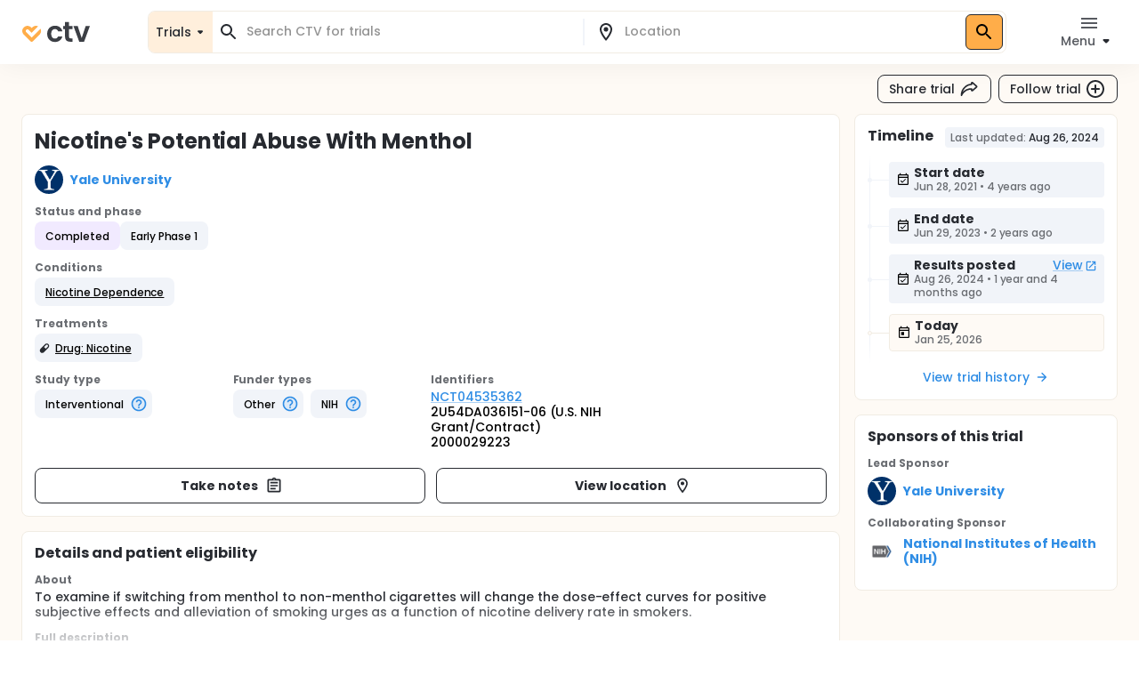

--- FILE ---
content_type: text/html; charset=utf-8
request_url: https://ctv.veeva.com/study/nicotines-potential-abuse-with-menthol
body_size: 28091
content:
<!DOCTYPE html><html lang="en"><head><meta charSet="utf-8"/><meta name="viewport" content="minimum-scale=1, initial-scale=1, width=device-width"/><meta property="og:type" content="website"/><meta property="og:site_name" content="ctv.veeva.com"/><meta property="og:image:type" content="image/png"/><meta property="og:image:alt" content="ctv.veeva.com"/><meta property="og:image:width" content="1200"/><meta property="og:image:height" content="630"/><meta name="twitter:card" content="summary_large_image"/><title>Nicotine&#x27;s Potential Abuse With Menthol</title><meta property="og:title" content="Nicotine&#x27;s Potential Abuse With Menthol"/><meta name="description" content="To examine if switching from menthol to non-menthol cigarettes will change the dose-effect curves for positive subjective effects and alleviation of smoking urges as a function of nicotine delivery rate in smokers."/><meta property="og:description" content="To examine if switching from menthol to non-menthol cigarettes will change the dose-effect curves for positive subjective effects and alleviation of smoking urges as a function of nicotine delivery rate in smokers."/><link rel="canonical" href="https://ctv.veeva.com/study/nicotines-potential-abuse-with-menthol"/><meta property="og:image" content="https://ctv.veeva.com/assets/OpenGraph_Study_detail_page_01.png"/><script type="application/ld+json">{"@context":"https://schema.org","@type":"MedicalTrial","name":"Nicotine's Potential Abuse With Menthol","identifier":"NCT04535362","url":"https://ctv.veeva.com/study/nicotines-potential-abuse-with-menthol","healthCondition":{"@type":"MedicalCondition","name":["Nicotine Dependence"]},"sponsor":{"@type":"Organization","name":"Yale University"},"status":"Completed","description":"To examine if switching from menthol to non-menthol cigarettes will change the dose-effect curves for positive subjective effects and alleviation of smoking urges as a function of nicotine delivery rate in smokers."}</script><link rel="preload" href="/fonts/Poppins/poppins-v20-latin-500.woff2" as="font" type="font/woff2" crossorigin="anonymous"/><link rel="preload" href="/fonts/Poppins/poppins-v20-latin-700.woff2" as="font" type="font/woff2" crossorigin="anonymous"/><meta name="next-head-count" content="17"/><meta name="theme-color" content="#fff"/><link rel="stylesheet" href="/css/poppins.css"/><style>
              #__next {
                overflow: hidden
              }
            </style><noscript data-n-css=""></noscript><script defer="" nomodule="" src="/_next/static/chunks/polyfills-42372ed130431b0a.js"></script><script src="/_next/static/chunks/webpack-65f1aa614801382c.js" defer=""></script><script src="/_next/static/chunks/framework-e870101fc41e289f.js" defer=""></script><script src="/_next/static/chunks/main-55e8a09f8d5cceae.js" defer=""></script><script src="/_next/static/chunks/pages/_app-1ac747a8542038ac.js" defer=""></script><script src="/_next/static/chunks/9021-4feaeaa4419de442.js" defer=""></script><script src="/_next/static/chunks/1038-3d8849d4b116df1a.js" defer=""></script><script src="/_next/static/chunks/3838-a69b629bd72f3418.js" defer=""></script><script src="/_next/static/chunks/7271-fef7b9ede44586bb.js" defer=""></script><script src="/_next/static/chunks/7056-a7da926b9c212c13.js" defer=""></script><script src="/_next/static/chunks/pages/study/%5BstudySlug%5D-42103797ba8866e0.js" defer=""></script><script src="/_next/static/D-HPlKqbGTQEikq6QiNlt/_buildManifest.js" defer=""></script><script src="/_next/static/D-HPlKqbGTQEikq6QiNlt/_ssgManifest.js" defer=""></script><style id="jss-server-side">.jss13 {
  position: relative;
}
.jss14 {
  top: 0;
  left: 0;
  right: 0;
  bottom: 0;
  display: flex;
  position: absolute;
  align-items: flex-end;
  justify-content: center;
}
.jss3 {
  transform: none;
}
.jss4 {
  background: #FFFFFF;
  box-shadow: inset 0 0 0 1px #F1ECE3;
  border-radius: 8px;
}
.jss5 {
  background: #fff;
}
.jss6 {
  color: #272A30;
}
.jss6.Mui-focused {
  background-color: #D9DCE1 !important;
}
.jss6[aria-selected="true"] {
  background-color: #D9DCE1 !important;
}
.jss7 {
  color: #272A30;
}
.jss7.Mui-focused {
  background-color: #D9DCE1 !important;
}
.jss7[aria-selected="true"] {
  background-color: #D9DCE1 !important;
}
.jss8 {
  margin-left: 4px;
}
.jss9 {
  padding: 14px !important;
}
@media (min-height: 190px) and (max-height: 600px) {
  .jss10 {
    max-height: 60vh;
  }
}
  .jss11 {
    padding-right: 6px !important;
  }
  .jss12 {
    display: none;
  }
  .jss2 {
    top: 0;
    left: 0;
    right: 0;
    display: flex;
    z-index: 1100;
    position: fixed;
    box-shadow: 0px 0px 32px rgba(0, 0, 0, 0.06);
    align-items: center;
  }
  .jss1 {
    position: relative;
    min-height: 100vh;
    background-color: #FEFAF5;
  }</style></head><body><div id="__next"><style data-emotion="css-global 1kss717">html{-webkit-font-smoothing:antialiased;-moz-osx-font-smoothing:grayscale;box-sizing:border-box;-webkit-text-size-adjust:100%;}*,*::before,*::after{box-sizing:inherit;}strong,b{font-weight:700;}body{margin:0;color:#000;font-weight:500;font-size:0.875rem;line-height:1.285714;letter-spacing:-0.03px;font-family:"Poppins","Helvetica","Arial",sans-serif;background-color:#fff;}@media print{body{background-color:#fff;}}body::backdrop{background-color:#fff;}html{-moz-text-size-adjust:none;-webkit-text-size-adjust:none;-webkit-text-size-adjust:none;-moz-text-size-adjust:none;-ms-text-size-adjust:none;text-size-adjust:none;}body{font-size:0.875rem;line-height:1.285714;background-color:#fff;color:#272A30;}.MuiChip-root.indicator{background-color:#6FCF97;font-size:0.876rem;line-height:1.428571;color:#fff;font-weight:bold;}.MuiChip-root.colorErrorMain{color:#DC5252;}.MuiChip-root.colorErrorMain[class*="MuiChip-outlined"]{border-color:#DC5252;}.MuiChip-root.colorErrorMain[class*="MuiChip-outlined"] .MuiSvgIcon-root{color:#DC5252;}.MuiChip-root.filled,.MuiChip-filled{color:#000000;background:#FFAD49;cursor:pointer;font-weight:500;border:1px solid #272A30;}.MuiChip-root.filled .MuiSvgIcon-root,.MuiChip-filled .MuiSvgIcon-root{color:#000000;font-size:16px;}.MuiChip-root.filled:hover,.MuiChip-filled:hover{background:#FFBE6E;border:1px solid #3B3E43;}.MuiChip-root.filled:focus,.MuiChip-filled:focus{background:#FF9A20;border:1px solid #16181D;}.MuiChip-root.filled.lilac,.MuiChip-filled.lilac{border:none;background:#F1EAFF;}.MuiChip-root.filled.purple,.MuiChip-filled.purple{border:none;background:#242894;color:#fff;font-weight:700;}.MuiChip-root.filled.purple .MuiSvgIcon-root,.MuiChip-filled.purple .MuiSvgIcon-root{color:#fff;}.MuiChip-root.filled.siteBlue,.MuiChip-filled.siteBlue{border:none;background:#0A1F57;color:#fff;}.MuiChip-root.filled.siteBlue .MuiSvgIcon-root,.MuiChip-filled.siteBlue .MuiSvgIcon-root{color:#fff;}.MuiChip-root.filled.siteBlue:hover,.MuiChip-filled.siteBlue:hover{background:#1d3982;}.MuiChip-colorSecondary.filled,.MuiChip-colorSecondary.MuiChip-filled{color:#fff;background:linear-gradient(135deg, #2D9CDB 0%, #2F8DE5 100%);cursor:pointer;}.MuiChip-colorSecondary.filled .MuiSvgIcon-root,.MuiChip-colorSecondary.MuiChip-filled .MuiSvgIcon-root{color:#000000;}.MuiChip-colorSecondary.filled:hover,.MuiChip-colorSecondary.MuiChip-filled:hover{background:linear-gradient(135deg, #41B7FA 0%, #4F98FA 100%);}.MuiChip-colorSecondary.filled:focus,.MuiChip-colorSecondary.MuiChip-filled:focus{background:linear-gradient(135deg, #2D9CDB 0%, #2F8DE5 100%);}.MuiChip-colorInfo.filled,.MuiChip-colorInfo.MuiChip-filled{color:#000000;background:#F1F4F9;border:none;cursor:pointer;font-weight:500;}.MuiChip-colorInfo.filled .MuiSvgIcon-root,.MuiChip-colorInfo.MuiChip-filled .MuiSvgIcon-root{color:#000000;}.MuiChip-colorInfo.filled:hover,.MuiChip-colorInfo.MuiChip-filled:hover{background:#F1F4F9;border:none;color:#3B3E43;}.MuiChip-colorInfo.filled:focus,.MuiChip-colorInfo.MuiChip-filled:focus{background:#D9DCE1;border:none;}.MuiChip-colorWarning.filled,.MuiChip-colorWarning.MuiChip-filled{color:#000000;background:#FFF5E9;font-weight:500;border:none;cursor:pointer;}.MuiChip-colorWarning.filled .MuiSvgIcon-root,.MuiChip-colorWarning.MuiChip-filled .MuiSvgIcon-root{color:#000000;}.MuiChip-colorWarning.filled:hover,.MuiChip-colorWarning.MuiChip-filled:hover{background:#FEFAF5;border:none;}.MuiChip-colorWarning.filled:focus,.MuiChip-colorWarning.MuiChip-filled:focus{background:#F1ECE3;border:none;}.MuiChip-colorError.MuiChip-filled{background:#FFC7C7!important;border:none;}.MuiChip-colorSuccess.filled,.MuiChip-colorSuccess.MuiChip-filled{color:#000000;background:#EAF7D5;font-weight:500;border:none;cursor:pointer;}.MuiChip-colorSuccess.filled .MuiSvgIcon-root,.MuiChip-colorSuccess.MuiChip-filled .MuiSvgIcon-root{color:#000000;}.muicc-colorbox-hsvgradient>div{border-radius:8px;overflow:hidden;}.ColorPicker-MuiSlider-rail{border-radius:8px!important;}.ColorPicker-MuiSlider-thumb{background-color:transparent!important;border:2px solid #fff;}.muicc-colorinput-raw{margin-top:13px!important;}.muicc-colorbox-inputs{padding:5px 4px 8px 8px!important;}.muicc-colorbox-input{margin-top:0!important;}.muicc-colorinput-label{left:2px!important;}.muicc-colorbox-sliders{padding:0px 8px 0px 8px!important;}.muicc-colorbox-controls button{padding:4px 12px;background:#FFAD49;background-color:#FFAD49;color:#000000;font-weight:500;}.muicc-colorbox-controls button svg{fill:#000;}.muicc-colorbox-controls button:disabled svg{fill:#C1C4C9;}.muicc-colorbox-controls button:disabled{background:#F1F4F9;}.muicc-colorbox-controls button:hover{background:#FFBE6E;}.muicc-colorbox-controls button:active{background:#FF9A20;}.MuiPickersToolbar-root{background:#FFAD49;color:#000000;}.MuiPickersToolbar-root .MuiTypography-overline{color:#000000;}.MuiPickersToolbar-root .MuiPickersToolbar-penIconButton{display:none;}.PrivatePickersYear-root button.Mui-selected{background:#FFAD49;background-color:#FFAD49;}.PrivatePickersYear-root button.Mui-selected:hover{background-color:#FF9A20;}.PrivatePickersYear-root button.Mui-selected:focus{background-color:#FFAD49;}</style><style data-emotion="css q51j8b">@media (min-width:960px){.css-q51j8b{margin-right:calc(-1 * (100vw - 100%));overflow-x:hidden;}}</style><div class="MuiBox-root css-q51j8b"><div class="jss1 MuiBox-root css-0"><style data-emotion="css 1gonrs4">.css-1gonrs4{height:72px;}</style><div class="MuiBox-root css-1gonrs4"></div><style data-emotion="css 1ihts4g">.css-1ihts4g{background-color:white;height:72px;margin-bottom:24px;}@media (min-width:960px){.css-1ihts4g{margin-right:calc(-1 * (100vw - 100%));overflow-x:hidden;}}</style><div class="jss2 MuiBox-root css-1ihts4g"><style data-emotion="css 2jualf">.css-2jualf{width:100%;margin-left:auto;box-sizing:border-box;margin-right:auto;display:block;padding-left:16px;padding-right:16px;}@media (min-width:600px){.css-2jualf{padding-left:24px;padding-right:24px;}}@media (min-width:1280px){.css-2jualf{max-width:1280px;}}</style><div class="MuiContainer-root MuiContainer-maxWidthLg css-2jualf"><style data-emotion="css 70qvj9">.css-70qvj9{display:-webkit-box;display:-webkit-flex;display:-ms-flexbox;display:flex;-webkit-align-items:center;-webkit-box-align:center;-ms-flex-align:center;align-items:center;}</style><div class="MuiBox-root css-70qvj9"><style data-emotion="css 1fhgjcy">.css-1fhgjcy{margin-top:4px;}</style><div class="MuiBox-root css-1fhgjcy"><style data-emotion="css yatj8e">.css-yatj8e{-webkit-text-decoration:underline;text-decoration:underline;text-decoration-color:rgba(47, 141, 229, 0.4);}.css-yatj8e:hover{text-decoration-color:inherit;}.css-yatj8e:hover{color:#6FCDFF;}.css-yatj8e:active{color:#006EA9;}.css-yatj8e.MuiTypography-colorPrimary:hover{color:#FFBE6E;}.css-yatj8e.MuiTypography-colorPrimary:active{color:#FF9A20;}</style><style data-emotion="css 1wbxw30">.css-1wbxw30{margin:0;font:inherit;color:#2F8DE5;-webkit-text-decoration:underline;text-decoration:underline;text-decoration-color:rgba(47, 141, 229, 0.4);}.css-1wbxw30:hover{text-decoration-color:inherit;}.css-1wbxw30:hover{color:#6FCDFF;}.css-1wbxw30:active{color:#006EA9;}.css-1wbxw30.MuiTypography-colorPrimary:hover{color:#FFBE6E;}.css-1wbxw30.MuiTypography-colorPrimary:active{color:#FF9A20;}</style><a class="MuiTypography-root MuiTypography-inherit MuiLink-root MuiLink-underlineAlways css-1wbxw30" href="/"><style data-emotion="css u1oaus">@media (min-width:960px){.css-u1oaus{display:none;}}</style><div class="PrivateHiddenCss-root PrivateHiddenCss-mdUp css-u1oaus"><svg width="27" height="24" viewBox="0 0 27 24" fill="none" xmlns="http://www.w3.org/2000/svg"><title>ClinicalTrials.Veeva</title><path fill-rule="evenodd" clip-rule="evenodd" d="M13.9659 17.1177L6.50842 9.66024C6.50212 9.65342 6.48965 9.63972 6.4722 9.61959C6.42926 9.57003 6.3596 9.48552 6.27883 9.37245C6.11064 9.13698 5.93143 8.8295 5.81996 8.49509C5.71179 8.17058 5.68251 7.86973 5.73989 7.58286C5.79374 7.31357 5.95535 6.89282 6.493 6.35518C7.03064 5.81754 7.45139 5.65593 7.72068 5.60207C8.00755 5.54469 8.3084 5.57397 8.63291 5.68214C8.96732 5.79361 9.2748 5.97282 9.51027 6.14101C9.62334 6.22178 9.70785 6.29144 9.7574 6.33439C9.77754 6.35184 9.79124 6.3643 9.79807 6.3706L12.2804 8.85291L13.9285 10.5011L22.8838 1.54586C22.3189 1.2504 21.7374 1.04563 21.146 0.92735C19.8718 0.672508 18.7156 0.851371 17.7913 1.15949C16.8768 1.46431 16.1436 1.90954 15.6505 2.26171C15.3994 2.44112 15.1977 2.60563 15.0521 2.73179C14.979 2.79514 14.9192 2.84959 14.8734 2.89239C14.8505 2.91381 14.8311 2.93238 14.8152 2.94778L14.794 2.96847L14.7854 2.97696L14.7816 2.98074L14.7798 2.9825C14.7789 2.98336 14.7781 2.98419 16.4636 4.66968L14.7781 2.98419L13.9659 3.79643L13.1536 2.98419L11.4681 4.66969C13.1536 2.98419 13.1528 2.98335 13.1519 2.98251L13.1502 2.98074L13.1464 2.97696L13.1378 2.96847L13.1166 2.94778C13.1007 2.93239 13.0812 2.91381 13.0583 2.89239C13.0126 2.84959 12.9527 2.79514 12.8797 2.73179C12.7341 2.60563 12.5324 2.44112 12.2812 2.26171C11.7882 1.90954 11.0549 1.46431 10.1405 1.15949C9.2161 0.85137 8.05994 0.672508 6.78573 0.92735C5.49394 1.18571 4.24952 1.85668 3.12201 2.98419C1.9945 4.11171 1.32353 5.35612 1.06517 6.64791C0.810326 7.92212 0.989188 9.07828 1.29731 10.0026C1.60213 10.9171 2.04735 11.6503 2.39952 12.1434C2.57894 12.3946 2.74344 12.5963 2.86961 12.7418C2.93296 12.8149 2.98741 12.8748 3.03021 12.9205C3.05163 12.9434 3.0702 12.9629 3.08559 12.9788L3.10629 13L3.11478 13.0086L3.11856 13.0123L3.12032 13.0141C3.12117 13.015 3.12201 13.0158 4.8075 11.3303L3.12201 13.0158L12.2804 22.1742C13.2112 23.105 14.7205 23.105 15.6514 22.1742L24.8097 13.0158L23.1283 11.3344C24.8097 13.0158 24.8106 13.015 24.8114 13.0141L24.8132 13.0123L24.817 13.0086L24.8255 13L24.8461 12.9788C24.8615 12.9629 24.8801 12.9434 24.9015 12.9205C24.9443 12.8748 24.9988 12.8149 25.0621 12.7418C25.1883 12.5963 25.3528 12.3946 25.5322 12.1434C25.8844 11.6503 26.3296 10.9171 26.6344 10.0026C26.9425 9.07828 27.1214 7.92212 26.8666 6.64791C26.7489 6.05957 26.5456 5.48106 26.2527 4.91894L15.652 15.5196L15.608 15.4756L13.9659 17.1177Z" fill="url(#paint0_linear)"></path><defs><linearGradient id="paint0_linear" x1="29.5817" y1="8.24381" x2="-1.89002" y2="8.4876" gradientUnits="userSpaceOnUse"><stop stop-color="#F99A1C"></stop><stop offset="1" stop-color="#FFB901"></stop></linearGradient></defs></svg></div><style data-emotion="css zcboko">@media (max-width:959.95px){.css-zcboko{display:none;}}</style><div class="PrivateHiddenCss-root PrivateHiddenCss-mdDown css-zcboko"><svg width="78" height="24" viewBox="0 0 78 24" fill="none" xmlns="http://www.w3.org/2000/svg"><path d="M11.5807 18.3077L5.52145 12.2485C5.51633 12.2429 5.50621 12.2318 5.49203 12.2154C5.45713 12.1752 5.40054 12.1065 5.33491 12.0146C5.19825 11.8233 5.05264 11.5735 4.96208 11.3018C4.87419 11.0381 4.85039 10.7936 4.89701 10.5606C4.94077 10.3418 5.07208 9.9999 5.50892 9.56306C5.94576 9.12622 6.28762 8.99491 6.50642 8.95115C6.73951 8.90453 6.98396 8.92832 7.24762 9.01621C7.51933 9.10678 7.76916 9.25239 7.96048 9.38905C8.05236 9.45467 8.12102 9.51127 8.16128 9.54617C8.17764 9.56034 8.18877 9.57047 8.19431 9.57559L11.5503 12.9316L18.8265 5.65539C18.3675 5.41535 17.8951 5.249 17.4146 5.1529C16.3793 4.94584 15.4399 5.09117 14.6889 5.34152C13.9459 5.58918 13.3501 5.95093 12.9495 6.23708C12.7454 6.38285 12.5815 6.51651 12.4633 6.61903C12.4039 6.6705 12.3553 6.71474 12.3181 6.74951C12.2995 6.76692 12.2837 6.78201 12.2708 6.79451L12.2535 6.81133L12.2466 6.81823L12.2435 6.8213L12.242 6.82273C12.242 6.82273 12.2407 6.8241 13.6101 8.19358L12.2407 6.8241L11.5807 7.48406L10.9207 6.8241L9.55127 8.19358C10.9207 6.8241 10.9194 6.82273 10.9194 6.82273L10.9179 6.8213L10.9148 6.81823L10.9079 6.81133L10.8906 6.79451C10.8777 6.78201 10.8619 6.76692 10.8433 6.74951C10.8061 6.71474 10.7575 6.6705 10.6981 6.61903C10.5799 6.51651 10.416 6.38285 10.2119 6.23708C9.81129 5.95093 9.21553 5.58918 8.47252 5.34152C7.72147 5.09116 6.78208 4.94584 5.74677 5.1529C4.69718 5.36282 3.68608 5.90799 2.76996 6.8241C1.85385 7.74022 1.30868 8.75131 1.09876 9.80091C0.891699 10.8362 1.03703 11.7756 1.28738 12.5267C1.53505 13.2697 1.8968 13.8654 2.18294 14.266C2.32871 14.4701 2.46238 14.634 2.56489 14.7523C2.61636 14.8117 2.6606 14.8603 2.69537 14.8975C2.71278 14.9161 2.72787 14.9319 2.74038 14.9448L2.75719 14.962L2.76409 14.969L2.76716 14.9721L2.76859 14.9735C2.76859 14.9735 2.76996 14.9749 4.13944 13.6054L2.76996 14.9749L10.2112 22.4161C10.9676 23.1725 12.1938 23.1725 12.9502 22.4161L20.3914 14.9749L19.022 13.6054C20.3914 14.9749 20.3928 14.9735 20.3928 14.9735L20.3942 14.9721L20.3973 14.969L20.4042 14.962L20.421 14.9448C20.4335 14.9319 20.4486 14.9161 20.466 14.8974C20.5008 14.8603 20.545 14.8117 20.5965 14.7523C20.699 14.634 20.8327 14.4701 20.9785 14.266C21.2646 13.8654 21.6264 13.2697 21.874 12.5267C22.1244 11.7756 22.2697 10.8362 22.0626 9.80091C21.967 9.32284 21.8019 8.85277 21.5638 8.39601L12.9506 17.0091L12.915 16.9734L11.5807 18.3077Z" fill="#FFAD49"></path><g opacity="0.9"><path d="M29 14.048C29 12.2133 29.3733 10.6133 30.12 9.248C30.8667 7.86134 31.9013 6.79467 33.224 6.048C34.5467 5.28 36.0613 4.896 37.768 4.896C39.9653 4.896 41.7787 5.45067 43.208 6.56C44.6587 7.648 45.6293 9.184 46.12 11.168H41.288C41.032 10.4 40.5947 9.80267 39.976 9.376C39.3787 8.928 38.632 8.704 37.736 8.704C36.456 8.704 35.4427 9.17334 34.696 10.112C33.9493 11.0293 33.576 12.3413 33.576 14.048C33.576 15.7333 33.9493 17.0453 34.696 17.984C35.4427 18.9013 36.456 19.36 37.736 19.36C39.5493 19.36 40.7333 18.5493 41.288 16.928H46.12C45.6293 18.848 44.6587 20.3733 43.208 21.504C41.7573 22.6347 39.944 23.2 37.768 23.2C36.0613 23.2 34.5467 22.8267 33.224 22.08C31.9013 21.312 30.8667 20.2453 30.12 18.88C29.3733 17.4933 29 15.8827 29 14.048Z" fill="#272A30"></path><path d="M53.618 8.864V17.44C53.618 18.0373 53.7567 18.4747 54.034 18.752C54.3327 19.008 54.8233 19.136 55.506 19.136H57.586V22.912H54.77C50.994 22.912 49.106 21.0773 49.106 17.408V8.864H46.994V5.184H49.106V0.800003H53.618V5.184H57.586V8.864H53.618Z" fill="#272A30"></path><path d="M67.8003 18.784L72.2803 5.184H77.0483L70.4883 22.912H65.0483L58.5203 5.184H63.3203L67.8003 18.784Z" fill="#272A30"></path></g></svg></div></a></div><style data-emotion="css ctiml4">.css-ctiml4{-webkit-box-flex:1;-webkit-flex-grow:1;-ms-flex-positive:1;flex-grow:1;margin-left:32px;margin-right:32px;display:-webkit-box;display:-webkit-flex;display:-ms-flexbox;display:flex;-webkit-box-pack:center;-ms-flex-pack:center;-webkit-justify-content:center;justify-content:center;-webkit-align-items:center;-webkit-box-align:center;-ms-flex-align:center;align-items:center;}</style><div class="MuiBox-root css-ctiml4"><style data-emotion="css 1dl1maa">.css-1dl1maa{-webkit-box-flex:1;-webkit-flex-grow:1;-ms-flex-positive:1;flex-grow:1;}@media (min-width:0px){.css-1dl1maa{margin-left:-16px;margin-right:-16px;}}@media (min-width:960px){.css-1dl1maa{margin-left:32px;margin-right:0px;}}</style><div class="MuiBox-root css-1dl1maa"><div class="PrivateHiddenCss-root PrivateHiddenCss-mdUp css-u1oaus"><style data-emotion="css w1velh">.css-w1velh{font-size:1rem;line-height:1.5;letter-spacing:-0.03px;text-transform:none;font-family:"Poppins","Helvetica","Arial",sans-serif;font-weight:500;min-width:64px;padding:6px 8px;border-radius:8px;-webkit-transition:background-color 250ms cubic-bezier(0.4, 0, 0.2, 1) 0ms,box-shadow 250ms cubic-bezier(0.4, 0, 0.2, 1) 0ms,border-color 250ms cubic-bezier(0.4, 0, 0.2, 1) 0ms,color 250ms cubic-bezier(0.4, 0, 0.2, 1) 0ms;transition:background-color 250ms cubic-bezier(0.4, 0, 0.2, 1) 0ms,box-shadow 250ms cubic-bezier(0.4, 0, 0.2, 1) 0ms,border-color 250ms cubic-bezier(0.4, 0, 0.2, 1) 0ms,color 250ms cubic-bezier(0.4, 0, 0.2, 1) 0ms;color:inherit;border-color:currentColor;color:#272A30;box-shadow:none;padding:4px 12px;background-color:transparent;-webkit-transition:none;transition:none;font-weight:500;font-size:0.875rem;line-height:1.285714;padding:7px 12px;height:32px;display:-webkit-box;display:-webkit-flex;display:-ms-flexbox;display:flex;-webkit-flex-direction:row;-ms-flex-direction:row;flex-direction:row;padding:4px 8px 2px;background:#FFF5E9;border:1px solid #D9DCE1;border-radius:8px;width:100%;height:100%;}.css-w1velh:hover{-webkit-text-decoration:none;text-decoration:none;background-color:rgba(0, 0, 0, 0.04);}@media (hover: none){.css-w1velh:hover{background-color:transparent;}}.css-w1velh.Mui-disabled{color:#C1C4C9;}.css-w1velh svg{fill:#272A30;}.css-w1velh:disabled svg{fill:#C1C4C9;}@media (hover: hover){.css-w1velh:hover{background-color:none;color:#575A60;}}.css-w1velh:active{background-color:none;color:#000000;}@media (hover: hover){.css-w1velh:hover{background-color:transparent;}.css-w1velh:hover svg{fill:#575A60;}}.css-w1velh:disabled{background-color:transparent!important;}.css-w1velh p{min-height:18px;white-space:nowrap;overflow:hidden;text-overflow:ellipsis;display:block;max-width:65vw;text-align:start;}.css-w1velh p{max-width:60vw;}@media (min-width: 460px){.css-w1velh p{max-width:100%;}}</style><style data-emotion="css 1x5gu35">.css-1x5gu35{display:-webkit-inline-box;display:-webkit-inline-flex;display:-ms-inline-flexbox;display:inline-flex;-webkit-align-items:center;-webkit-box-align:center;-ms-flex-align:center;align-items:center;-webkit-box-pack:center;-ms-flex-pack:center;-webkit-justify-content:center;justify-content:center;position:relative;box-sizing:border-box;-webkit-tap-highlight-color:transparent;background-color:transparent;outline:0;border:0;margin:0;border-radius:0;padding:0;cursor:pointer;-webkit-user-select:none;-moz-user-select:none;-ms-user-select:none;user-select:none;vertical-align:middle;-moz-appearance:none;-webkit-appearance:none;-webkit-text-decoration:none;text-decoration:none;color:inherit;font-size:1rem;line-height:1.5;letter-spacing:-0.03px;text-transform:none;font-family:"Poppins","Helvetica","Arial",sans-serif;font-weight:500;min-width:64px;padding:6px 8px;border-radius:8px;-webkit-transition:background-color 250ms cubic-bezier(0.4, 0, 0.2, 1) 0ms,box-shadow 250ms cubic-bezier(0.4, 0, 0.2, 1) 0ms,border-color 250ms cubic-bezier(0.4, 0, 0.2, 1) 0ms,color 250ms cubic-bezier(0.4, 0, 0.2, 1) 0ms;transition:background-color 250ms cubic-bezier(0.4, 0, 0.2, 1) 0ms,box-shadow 250ms cubic-bezier(0.4, 0, 0.2, 1) 0ms,border-color 250ms cubic-bezier(0.4, 0, 0.2, 1) 0ms,color 250ms cubic-bezier(0.4, 0, 0.2, 1) 0ms;color:inherit;border-color:currentColor;color:#272A30;box-shadow:none;padding:4px 12px;background-color:transparent;-webkit-transition:none;transition:none;font-weight:500;font-size:0.875rem;line-height:1.285714;padding:7px 12px;height:32px;display:-webkit-box;display:-webkit-flex;display:-ms-flexbox;display:flex;-webkit-flex-direction:row;-ms-flex-direction:row;flex-direction:row;padding:4px 8px 2px;background:#FFF5E9;border:1px solid #D9DCE1;border-radius:8px;width:100%;height:100%;}.css-1x5gu35::-moz-focus-inner{border-style:none;}.css-1x5gu35.Mui-disabled{pointer-events:none;cursor:default;}@media print{.css-1x5gu35{-webkit-print-color-adjust:exact;color-adjust:exact;}}.css-1x5gu35:hover{-webkit-text-decoration:none;text-decoration:none;background-color:rgba(0, 0, 0, 0.04);}@media (hover: none){.css-1x5gu35:hover{background-color:transparent;}}.css-1x5gu35.Mui-disabled{color:#C1C4C9;}.css-1x5gu35 svg{fill:#272A30;}.css-1x5gu35:disabled svg{fill:#C1C4C9;}@media (hover: hover){.css-1x5gu35:hover{background-color:none;color:#575A60;}}.css-1x5gu35:active{background-color:none;color:#000000;}@media (hover: hover){.css-1x5gu35:hover{background-color:transparent;}.css-1x5gu35:hover svg{fill:#575A60;}}.css-1x5gu35:disabled{background-color:transparent!important;}.css-1x5gu35 p{min-height:18px;white-space:nowrap;overflow:hidden;text-overflow:ellipsis;display:block;max-width:65vw;text-align:start;}.css-1x5gu35 p{max-width:60vw;}@media (min-width: 460px){.css-1x5gu35 p{max-width:100%;}}</style><button class="MuiButtonBase-root MuiButton-root MuiButton-text MuiButton-textInherit MuiButton-sizeMedium MuiButton-textSizeMedium MuiButton-colorInherit MuiButton-root MuiButton-text MuiButton-textInherit MuiButton-sizeMedium MuiButton-textSizeMedium MuiButton-colorInherit css-1x5gu35" tabindex="0" type="button"><style data-emotion="css 1kdy0wu">.css-1kdy0wu{display:-webkit-box;display:-webkit-flex;display:-ms-flexbox;display:flex;-webkit-flex:1;-ms-flex:1;flex:1;-webkit-flex-direction:column;-ms-flex-direction:column;flex-direction:column;}</style><div class="MuiBox-root css-1kdy0wu"><style data-emotion="css 1x4p18z">.css-1x4p18z{margin:0;font-weight:500;font-size:0.875rem;line-height:1.285714;letter-spacing:-0.03px;font-family:"Poppins","Helvetica","Arial",sans-serif;}</style><p class="MuiTypography-root MuiTypography-body1 css-1x4p18z" style="color:#272A30">Search CTV</p><style data-emotion="css 1qsm9xv">.css-1qsm9xv{margin:0;font-weight:500;font-size:0.75rem;line-height:1.333333;letter-spacing:-0.03px;font-family:"Poppins","Helvetica","Arial",sans-serif;}</style><p class="MuiTypography-root MuiTypography-body2 css-1qsm9xv" style="color:#575A60">Search for a location</p></div><style data-emotion="css pt151d">.css-pt151d{display:inherit;margin-right:-4px;margin-left:8px;}.css-pt151d>*:nth-of-type(1){font-size:20px;}</style><span class="MuiButton-icon MuiButton-endIcon MuiButton-iconSizeMedium css-pt151d"><style data-emotion="css tmvyjz">.css-tmvyjz{-webkit-user-select:none;-moz-user-select:none;-ms-user-select:none;user-select:none;width:1em;height:1em;display:inline-block;fill:currentColor;-webkit-flex-shrink:0;-ms-flex-negative:0;flex-shrink:0;-webkit-transition:fill 200ms cubic-bezier(0.4, 0, 0.2, 1) 0ms;transition:fill 200ms cubic-bezier(0.4, 0, 0.2, 1) 0ms;font-size:2.1875rem;font-size:1.875rem;}</style><svg class="MuiSvgIcon-root MuiSvgIcon-fontSizeLarge css-tmvyjz" focusable="false" aria-hidden="true" viewBox="0 0 24 24" data-testid="SearchRoundedIcon"><path d="M15.5 14h-.79l-.28-.27c1.2-1.4 1.82-3.31 1.48-5.34-.47-2.78-2.79-5-5.59-5.34-4.23-.52-7.79 3.04-7.27 7.27.34 2.8 2.56 5.12 5.34 5.59 2.03.34 3.94-.28 5.34-1.48l.27.28v.79l4.25 4.25c.41.41 1.08.41 1.49 0 .41-.41.41-1.08 0-1.49zm-6 0C7.01 14 5 11.99 5 9.5S7.01 5 9.5 5 14 7.01 14 9.5 11.99 14 9.5 14"></path></svg></span></button></div><div class="PrivateHiddenCss-root PrivateHiddenCss-mdDown css-zcboko"><style data-emotion="css 18199nf">.css-18199nf{background-color:#fff;border:1px solid #F1ECE3;border-radius:8px;width:100%;padding:0 8px;-webkit-align-self:center;-ms-flex-item-align:center;align-self:center;}.css-18199nf .MuiInputBase-root::before{border-bottom:none!important;}.css-18199nf .MuiInputBase-root::after{border-bottom:none!important;}.css-18199nf .MuiDivider-root{border-width:1px;max-width:1px;height:30px;}@media (min-width:0px){.css-18199nf .MuiDivider-root{width:100%;max-width:100%;height:1px;}}@media (min-width:960px){.css-18199nf .MuiDivider-root{height:30px;}}</style><div class="MuiBox-root css-18199nf"><form><style data-emotion="css vqa82k">.css-vqa82k{display:-webkit-box;display:-webkit-flex;display:-ms-flexbox;display:flex;}@media (min-width:0px){.css-vqa82k{-webkit-flex-direction:column;-ms-flex-direction:column;flex-direction:column;}}@media (min-width:960px){.css-vqa82k{-webkit-flex-direction:row;-ms-flex-direction:row;flex-direction:row;}}</style><div class="MuiBox-root css-vqa82k"><div class="MuiBox-root css-0"><style data-emotion="css t9apgn">.css-t9apgn{display:-webkit-box;display:-webkit-flex;display:-ms-flexbox;display:flex;height:100%;-webkit-align-self:center;-ms-flex-item-align:center;align-self:center;-webkit-align-items:center;-webkit-box-align:center;-ms-flex-align:center;align-items:center;}@media (min-width:0px){.css-t9apgn{background-color:#FFEFDC;width:100%;border-radius:8px;margin-top:12px;}}@media (min-width:960px){.css-t9apgn{width:72px;border-radius:0;margin-top:inherit;border-top-left-radius:7px;border-bottom-left-radius:7px;margin-left:-8px;padding-top:7px;padding-bottom:7px;}}.css-t9apgn:hover{background-color:#FFF5EA;}</style><div class="MuiBox-root css-t9apgn"><style data-emotion="css 101grkx">.css-101grkx{font-size:1rem;line-height:1.5;letter-spacing:-0.03px;text-transform:none;font-family:"Poppins","Helvetica","Arial",sans-serif;font-weight:500;min-width:64px;padding:6px 8px;border-radius:8px;-webkit-transition:background-color 250ms cubic-bezier(0.4, 0, 0.2, 1) 0ms,box-shadow 250ms cubic-bezier(0.4, 0, 0.2, 1) 0ms,border-color 250ms cubic-bezier(0.4, 0, 0.2, 1) 0ms,color 250ms cubic-bezier(0.4, 0, 0.2, 1) 0ms;transition:background-color 250ms cubic-bezier(0.4, 0, 0.2, 1) 0ms,box-shadow 250ms cubic-bezier(0.4, 0, 0.2, 1) 0ms,border-color 250ms cubic-bezier(0.4, 0, 0.2, 1) 0ms,color 250ms cubic-bezier(0.4, 0, 0.2, 1) 0ms;color:inherit;border-color:currentColor;color:#272A30;box-shadow:none;padding:4px 12px;background-color:transparent;-webkit-transition:none;transition:none;font-weight:500;font-size:0.875rem;line-height:1.285714;padding:7px 12px;height:32px;width:inherit;}.css-101grkx:hover{-webkit-text-decoration:none;text-decoration:none;background-color:rgba(0, 0, 0, 0.04);}@media (hover: none){.css-101grkx:hover{background-color:transparent;}}.css-101grkx.Mui-disabled{color:#C1C4C9;}.css-101grkx svg{fill:#272A30;}.css-101grkx:disabled svg{fill:#C1C4C9;}@media (hover: hover){.css-101grkx:hover{background-color:none;color:#575A60;}}.css-101grkx:active{background-color:none;color:#000000;}@media (hover: hover){.css-101grkx:hover{background-color:transparent;}.css-101grkx:hover svg{fill:#575A60;}}.css-101grkx:disabled{background-color:transparent!important;}</style><style data-emotion="css 12xkhge">.css-12xkhge{display:-webkit-inline-box;display:-webkit-inline-flex;display:-ms-inline-flexbox;display:inline-flex;-webkit-align-items:center;-webkit-box-align:center;-ms-flex-align:center;align-items:center;-webkit-box-pack:center;-ms-flex-pack:center;-webkit-justify-content:center;justify-content:center;position:relative;box-sizing:border-box;-webkit-tap-highlight-color:transparent;background-color:transparent;outline:0;border:0;margin:0;border-radius:0;padding:0;cursor:pointer;-webkit-user-select:none;-moz-user-select:none;-ms-user-select:none;user-select:none;vertical-align:middle;-moz-appearance:none;-webkit-appearance:none;-webkit-text-decoration:none;text-decoration:none;color:inherit;font-size:1rem;line-height:1.5;letter-spacing:-0.03px;text-transform:none;font-family:"Poppins","Helvetica","Arial",sans-serif;font-weight:500;min-width:64px;padding:6px 8px;border-radius:8px;-webkit-transition:background-color 250ms cubic-bezier(0.4, 0, 0.2, 1) 0ms,box-shadow 250ms cubic-bezier(0.4, 0, 0.2, 1) 0ms,border-color 250ms cubic-bezier(0.4, 0, 0.2, 1) 0ms,color 250ms cubic-bezier(0.4, 0, 0.2, 1) 0ms;transition:background-color 250ms cubic-bezier(0.4, 0, 0.2, 1) 0ms,box-shadow 250ms cubic-bezier(0.4, 0, 0.2, 1) 0ms,border-color 250ms cubic-bezier(0.4, 0, 0.2, 1) 0ms,color 250ms cubic-bezier(0.4, 0, 0.2, 1) 0ms;color:inherit;border-color:currentColor;color:#272A30;box-shadow:none;padding:4px 12px;background-color:transparent;-webkit-transition:none;transition:none;font-weight:500;font-size:0.875rem;line-height:1.285714;padding:7px 12px;height:32px;width:inherit;}.css-12xkhge::-moz-focus-inner{border-style:none;}.css-12xkhge.Mui-disabled{pointer-events:none;cursor:default;}@media print{.css-12xkhge{-webkit-print-color-adjust:exact;color-adjust:exact;}}.css-12xkhge:hover{-webkit-text-decoration:none;text-decoration:none;background-color:rgba(0, 0, 0, 0.04);}@media (hover: none){.css-12xkhge:hover{background-color:transparent;}}.css-12xkhge.Mui-disabled{color:#C1C4C9;}.css-12xkhge svg{fill:#272A30;}.css-12xkhge:disabled svg{fill:#C1C4C9;}@media (hover: hover){.css-12xkhge:hover{background-color:none;color:#575A60;}}.css-12xkhge:active{background-color:none;color:#000000;}@media (hover: hover){.css-12xkhge:hover{background-color:transparent;}.css-12xkhge:hover svg{fill:#575A60;}}.css-12xkhge:disabled{background-color:transparent!important;}</style><button class="MuiButtonBase-root MuiButton-root MuiButton-text MuiButton-textInherit MuiButton-sizeMedium MuiButton-textSizeMedium MuiButton-colorInherit MuiButton-root MuiButton-text MuiButton-textInherit MuiButton-sizeMedium MuiButton-textSizeMedium MuiButton-colorInherit css-12xkhge" tabindex="0" type="button"><div class="PrivateHiddenCss-root PrivateHiddenCss-mdUp css-u1oaus">Search for <!-- -->trials</div><span style="text-transform:capitalize"><div class="PrivateHiddenCss-root PrivateHiddenCss-mdDown css-zcboko">trials</div></span><span class="MuiButton-icon MuiButton-endIcon MuiButton-iconSizeMedium css-pt151d"><style data-emotion="css 1qrn4u4">.css-1qrn4u4{-webkit-user-select:none;-moz-user-select:none;-ms-user-select:none;user-select:none;width:1em;height:1em;display:inline-block;fill:currentColor;-webkit-flex-shrink:0;-ms-flex-negative:0;flex-shrink:0;-webkit-transition:fill 200ms cubic-bezier(0.4, 0, 0.2, 1) 0ms;transition:fill 200ms cubic-bezier(0.4, 0, 0.2, 1) 0ms;font-size:1.5rem;margin-left:-8px;}</style><svg class="MuiSvgIcon-root MuiSvgIcon-fontSizeMedium css-1qrn4u4" focusable="false" aria-hidden="true" viewBox="0 0 24 24" data-testid="ArrowDropDownRoundedIcon"><path d="m8.71 11.71 2.59 2.59c.39.39 1.02.39 1.41 0l2.59-2.59c.63-.63.18-1.71-.71-1.71H9.41c-.89 0-1.33 1.08-.7 1.71"></path></svg></span></button></div></div><style data-emotion="css i9gxme">.css-i9gxme{-webkit-box-flex:1;-webkit-flex-grow:1;-ms-flex-positive:1;flex-grow:1;}</style><div class="MuiBox-root css-i9gxme"><style data-emotion="css 58yyag">.css-58yyag.Mui-focused .MuiAutocomplete-clearIndicator{visibility:visible;}@media (pointer: fine){.css-58yyag:hover .MuiAutocomplete-clearIndicator{visibility:visible;}}.css-58yyag .MuiAutocomplete-tag{margin:3px;max-width:calc(100% - 6px);}.css-58yyag .MuiAutocomplete-inputRoot{-webkit-box-flex-wrap:wrap;-webkit-flex-wrap:wrap;-ms-flex-wrap:wrap;flex-wrap:wrap;}.MuiAutocomplete-hasPopupIcon.css-58yyag .MuiAutocomplete-inputRoot,.MuiAutocomplete-hasClearIcon.css-58yyag .MuiAutocomplete-inputRoot{padding-right:30px;}.MuiAutocomplete-hasPopupIcon.MuiAutocomplete-hasClearIcon.css-58yyag .MuiAutocomplete-inputRoot{padding-right:56px;}.css-58yyag .MuiAutocomplete-inputRoot .MuiAutocomplete-input{width:0;min-width:30px;}.css-58yyag .MuiInput-root{padding-bottom:1px;}.css-58yyag .MuiInput-root .MuiInput-input{padding:4px 4px 4px 0px;}.css-58yyag .MuiInput-root.MuiInputBase-sizeSmall .MuiInput-input{padding:2px 4px 3px 0;}.css-58yyag .MuiOutlinedInput-root{padding:9px;}.MuiAutocomplete-hasPopupIcon.css-58yyag .MuiOutlinedInput-root,.MuiAutocomplete-hasClearIcon.css-58yyag .MuiOutlinedInput-root{padding-right:39px;}.MuiAutocomplete-hasPopupIcon.MuiAutocomplete-hasClearIcon.css-58yyag .MuiOutlinedInput-root{padding-right:65px;}.css-58yyag .MuiOutlinedInput-root .MuiAutocomplete-input{padding:7.5px 4px 7.5px 5px;}.css-58yyag .MuiOutlinedInput-root .MuiAutocomplete-endAdornment{right:9px;}.css-58yyag .MuiOutlinedInput-root.MuiInputBase-sizeSmall{padding-top:6px;padding-bottom:6px;padding-left:6px;}.css-58yyag .MuiOutlinedInput-root.MuiInputBase-sizeSmall .MuiAutocomplete-input{padding:2.5px 4px 2.5px 8px;}.css-58yyag .MuiFilledInput-root{padding-top:19px;padding-left:8px;}.MuiAutocomplete-hasPopupIcon.css-58yyag .MuiFilledInput-root,.MuiAutocomplete-hasClearIcon.css-58yyag .MuiFilledInput-root{padding-right:39px;}.MuiAutocomplete-hasPopupIcon.MuiAutocomplete-hasClearIcon.css-58yyag .MuiFilledInput-root{padding-right:65px;}.css-58yyag .MuiFilledInput-root .MuiFilledInput-input{padding:7px 4px;}.css-58yyag .MuiFilledInput-root .MuiAutocomplete-endAdornment{right:9px;}.css-58yyag .MuiFilledInput-root.MuiInputBase-sizeSmall{padding-bottom:1px;}.css-58yyag .MuiFilledInput-root.MuiInputBase-sizeSmall .MuiFilledInput-input{padding:2.5px 4px;}.css-58yyag .MuiInputBase-hiddenLabel{padding-top:8px;}.css-58yyag .MuiFilledInput-root.MuiInputBase-hiddenLabel{padding-top:0;padding-bottom:0;}.css-58yyag .MuiFilledInput-root.MuiInputBase-hiddenLabel .MuiAutocomplete-input{padding-top:16px;padding-bottom:17px;}.css-58yyag .MuiFilledInput-root.MuiInputBase-hiddenLabel.MuiInputBase-sizeSmall .MuiAutocomplete-input{padding-top:8px;padding-bottom:9px;}.css-58yyag .MuiAutocomplete-input{-webkit-box-flex:1;-webkit-flex-grow:1;-ms-flex-positive:1;flex-grow:1;text-overflow:ellipsis;opacity:1;}.css-58yyag .MuiAutocomplete-inputRoot{padding-top:0px!important;padding-bottom:0px!important;}.css-58yyag .MuiAutocomplete-input{padding-top:8.5px!important;padding-bottom:8.5px!important;}.css-58yyag .MuiFormControl-root{margin-top:4px;}</style><div class="MuiAutocomplete-root css-58yyag"><style data-emotion="css n20f8f">.css-n20f8f .MuiInput-input{padding-right:20px!important;}</style><style data-emotion="css 1nkacxr">.css-1nkacxr{display:-webkit-inline-box;display:-webkit-inline-flex;display:-ms-inline-flexbox;display:inline-flex;-webkit-flex-direction:column;-ms-flex-direction:column;flex-direction:column;position:relative;min-width:0;padding:0;margin:0;border:0;vertical-align:top;margin-top:8px;margin-bottom:4px;width:100%;}.css-1nkacxr .MuiInput-input{padding-right:20px!important;}</style><div class="MuiFormControl-root MuiFormControl-marginDense MuiFormControl-fullWidth MuiTextField-root css-1nkacxr"><style data-emotion="css-global 1prfaxn">@-webkit-keyframes mui-auto-fill{from{display:block;}}@keyframes mui-auto-fill{from{display:block;}}@-webkit-keyframes mui-auto-fill-cancel{from{display:block;}}@keyframes mui-auto-fill-cancel{from{display:block;}}</style><style data-emotion="css 1wcwj6s">.css-1wcwj6s{font-weight:500;font-size:0.875rem;line-height:1.4375em;letter-spacing:-0.03px;font-family:"Poppins","Helvetica","Arial",sans-serif;color:#000;box-sizing:border-box;position:relative;cursor:text;display:-webkit-inline-box;display:-webkit-inline-flex;display:-ms-inline-flexbox;display:inline-flex;-webkit-align-items:center;-webkit-box-align:center;-ms-flex-align:center;align-items:center;width:100%;position:relative;}.css-1wcwj6s.Mui-disabled{color:#C1C4C9;cursor:default;}@media (max-width:599.95px){.css-1wcwj6s{font-size:1rem;}}.css-1wcwj6s.Mui-disabled{-webkit-text-fill-color:#C1C4C9;}label+.css-1wcwj6s{margin-top:16px;}.css-1wcwj6s::after{border-bottom:2px solid #FFAD49;left:0;bottom:0;content:"";position:absolute;right:0;-webkit-transform:scaleX(0);-moz-transform:scaleX(0);-ms-transform:scaleX(0);transform:scaleX(0);-webkit-transition:-webkit-transform 200ms cubic-bezier(0.0, 0, 0.2, 1) 0ms;transition:transform 200ms cubic-bezier(0.0, 0, 0.2, 1) 0ms;pointer-events:none;}.css-1wcwj6s.Mui-focused:after{-webkit-transform:scaleX(1) translateX(0);-moz-transform:scaleX(1) translateX(0);-ms-transform:scaleX(1) translateX(0);transform:scaleX(1) translateX(0);}.css-1wcwj6s.Mui-error::before,.css-1wcwj6s.Mui-error::after{border-bottom-color:#DC5252;}.css-1wcwj6s::before{border-bottom:1px solid rgba(0, 0, 0, 0.42);left:0;bottom:0;content:"\00a0";position:absolute;right:0;-webkit-transition:border-bottom-color 200ms cubic-bezier(0.4, 0, 0.2, 1) 0ms;transition:border-bottom-color 200ms cubic-bezier(0.4, 0, 0.2, 1) 0ms;pointer-events:none;}.css-1wcwj6s:hover:not(.Mui-disabled, .Mui-error):before{border-bottom:2px solid #000;}@media (hover: none){.css-1wcwj6s:hover:not(.Mui-disabled, .Mui-error):before{border-bottom:1px solid rgba(0, 0, 0, 0.42);}}.css-1wcwj6s.Mui-disabled:before{border-bottom-style:dotted;}</style><div class="MuiInputBase-root MuiInput-root MuiInput-underline MuiInputBase-colorPrimary MuiInputBase-fullWidth MuiInputBase-formControl MuiInputBase-sizeSmall MuiInputBase-adornedStart MuiAutocomplete-inputRoot jss11 css-1wcwj6s"><style data-emotion="css 10dohqv">.css-10dohqv{-webkit-user-select:none;-moz-user-select:none;-ms-user-select:none;user-select:none;width:1em;height:1em;display:inline-block;fill:currentColor;-webkit-flex-shrink:0;-ms-flex-negative:0;flex-shrink:0;-webkit-transition:fill 200ms cubic-bezier(0.4, 0, 0.2, 1) 0ms;transition:fill 200ms cubic-bezier(0.4, 0, 0.2, 1) 0ms;font-size:1.5rem;}</style><svg class="MuiSvgIcon-root MuiSvgIcon-fontSizeMedium css-10dohqv" focusable="false" aria-hidden="true" viewBox="0 0 24 24" data-testid="SearchRoundedIcon" style="color:#272A30;margin-right:8px;margin-left:6px"><path d="M15.5 14h-.79l-.28-.27c1.2-1.4 1.82-3.31 1.48-5.34-.47-2.78-2.79-5-5.59-5.34-4.23-.52-7.79 3.04-7.27 7.27.34 2.8 2.56 5.12 5.34 5.59 2.03.34 3.94-.28 5.34-1.48l.27.28v.79l4.25 4.25c.41.41 1.08.41 1.49 0 .41-.41.41-1.08 0-1.49zm-6 0C7.01 14 5 11.99 5 9.5S7.01 5 9.5 5 14 7.01 14 9.5 11.99 14 9.5 14"></path></svg><style data-emotion="css 1ixs607">.css-1ixs607{font:inherit;letter-spacing:inherit;color:currentColor;padding:4px 0 5px;border:0;box-sizing:content-box;background:none;height:1.4375em;margin:0;-webkit-tap-highlight-color:transparent;display:block;min-width:0;width:100%;-webkit-animation-name:mui-auto-fill-cancel;animation-name:mui-auto-fill-cancel;-webkit-animation-duration:10ms;animation-duration:10ms;padding-top:1px;}.css-1ixs607::-webkit-input-placeholder{color:currentColor;opacity:0.42;-webkit-transition:opacity 200ms cubic-bezier(0.4, 0, 0.2, 1) 0ms;transition:opacity 200ms cubic-bezier(0.4, 0, 0.2, 1) 0ms;}.css-1ixs607::-moz-placeholder{color:currentColor;opacity:0.42;-webkit-transition:opacity 200ms cubic-bezier(0.4, 0, 0.2, 1) 0ms;transition:opacity 200ms cubic-bezier(0.4, 0, 0.2, 1) 0ms;}.css-1ixs607:-ms-input-placeholder{color:currentColor;opacity:0.42;-webkit-transition:opacity 200ms cubic-bezier(0.4, 0, 0.2, 1) 0ms;transition:opacity 200ms cubic-bezier(0.4, 0, 0.2, 1) 0ms;}.css-1ixs607::-ms-input-placeholder{color:currentColor;opacity:0.42;-webkit-transition:opacity 200ms cubic-bezier(0.4, 0, 0.2, 1) 0ms;transition:opacity 200ms cubic-bezier(0.4, 0, 0.2, 1) 0ms;}.css-1ixs607:focus{outline:0;}.css-1ixs607:invalid{box-shadow:none;}.css-1ixs607::-webkit-search-decoration{-webkit-appearance:none;}label[data-shrink=false]+.MuiInputBase-formControl .css-1ixs607::-webkit-input-placeholder{opacity:0!important;}label[data-shrink=false]+.MuiInputBase-formControl .css-1ixs607::-moz-placeholder{opacity:0!important;}label[data-shrink=false]+.MuiInputBase-formControl .css-1ixs607:-ms-input-placeholder{opacity:0!important;}label[data-shrink=false]+.MuiInputBase-formControl .css-1ixs607::-ms-input-placeholder{opacity:0!important;}label[data-shrink=false]+.MuiInputBase-formControl .css-1ixs607:focus::-webkit-input-placeholder{opacity:0.42;}label[data-shrink=false]+.MuiInputBase-formControl .css-1ixs607:focus::-moz-placeholder{opacity:0.42;}label[data-shrink=false]+.MuiInputBase-formControl .css-1ixs607:focus:-ms-input-placeholder{opacity:0.42;}label[data-shrink=false]+.MuiInputBase-formControl .css-1ixs607:focus::-ms-input-placeholder{opacity:0.42;}.css-1ixs607.Mui-disabled{opacity:1;-webkit-text-fill-color:#C1C4C9;}.css-1ixs607:-webkit-autofill{-webkit-animation-duration:5000s;animation-duration:5000s;-webkit-animation-name:mui-auto-fill;animation-name:mui-auto-fill;}</style><input aria-invalid="false" autoComplete="off" id="txt-conditions" placeholder="Search CTV for trials" type="text" class="MuiInputBase-input MuiInput-input MuiInputBase-inputSizeSmall MuiInputBase-inputAdornedStart MuiAutocomplete-input MuiAutocomplete-inputFocused css-1ixs607" aria-autocomplete="both" aria-expanded="false" autoCapitalize="none" spellcheck="false" role="combobox" value=""/></div></div></div></div><style data-emotion="css ansq8k">.css-ansq8k{display:-webkit-box;display:-webkit-flex;display:-ms-flexbox;display:flex;-webkit-align-items:center;-webkit-box-align:center;-ms-flex-align:center;align-items:center;-webkit-box-pack:end;-ms-flex-pack:end;-webkit-justify-content:flex-end;justify-content:flex-end;padding-left:8px;padding-right:8px;}</style><div class="MuiBox-root css-ansq8k"><style data-emotion="css 1c412x5">.css-1c412x5{margin:0;-webkit-flex-shrink:0;-ms-flex-negative:0;flex-shrink:0;border-width:0;border-style:solid;border-color:#F1F4F9;border-bottom-width:thin;}</style><hr class="MuiDivider-root MuiDivider-fullWidth css-1c412x5"/></div><div class="MuiBox-root css-i9gxme"><div class="MuiAutocomplete-root MuiAutocomplete-hasPopupIcon css-58yyag"><style data-emotion="css twdmtu">.css-twdmtu{display:-webkit-inline-box;display:-webkit-inline-flex;display:-ms-inline-flexbox;display:inline-flex;-webkit-flex-direction:column;-ms-flex-direction:column;flex-direction:column;position:relative;min-width:0;padding:0;margin:0;border:0;vertical-align:top;margin-top:8px;margin-bottom:4px;width:100%;}</style><div class="MuiFormControl-root MuiFormControl-marginDense MuiFormControl-fullWidth MuiTextField-root css-twdmtu"><style data-emotion="css-global 1prfaxn">@-webkit-keyframes mui-auto-fill{from{display:block;}}@keyframes mui-auto-fill{from{display:block;}}@-webkit-keyframes mui-auto-fill-cancel{from{display:block;}}@keyframes mui-auto-fill-cancel{from{display:block;}}</style><div class="MuiInputBase-root MuiInput-root MuiInput-underline MuiInputBase-colorPrimary MuiInputBase-fullWidth MuiInputBase-formControl MuiInputBase-sizeSmall MuiInputBase-adornedStart MuiInputBase-adornedEnd MuiAutocomplete-inputRoot jss11 css-1wcwj6s"><svg class="MuiSvgIcon-root MuiSvgIcon-fontSizeMedium css-10dohqv" focusable="false" aria-hidden="true" viewBox="0 0 24 24" data-testid="LocationOnOutlinedIcon" style="color:#272A30;margin-right:9px;margin-left:4px"><path d="M12 2C8.13 2 5 5.13 5 9c0 5.25 7 13 7 13s7-7.75 7-13c0-3.87-3.13-7-7-7M7 9c0-2.76 2.24-5 5-5s5 2.24 5 5c0 2.88-2.88 7.19-5 9.88C9.92 16.21 7 11.85 7 9"></path><circle cx="12" cy="9" r="2.5"></circle></svg><input aria-invalid="false" autoComplete="off" id="txt-near" placeholder="Location" type="text" class="MuiInputBase-input MuiInput-input MuiInputBase-inputSizeSmall MuiInputBase-inputAdornedStart MuiInputBase-inputAdornedEnd MuiAutocomplete-input MuiAutocomplete-inputFocused css-1ixs607" aria-autocomplete="list" aria-expanded="false" autoCapitalize="none" spellcheck="false" role="combobox" value=""/><style data-emotion="css 1ymy5jc">.css-1ymy5jc{margin-right:4px;margin-bottom:8px;width:20px;height:20px;}</style><div class="MuiBox-root css-1ymy5jc"></div></div></div></div></div><div class="PrivateHiddenCss-root PrivateHiddenCss-mdUp css-u1oaus"><style data-emotion="css 1o7iyvk">.css-1o7iyvk{display:-webkit-box;display:-webkit-flex;display:-ms-flexbox;display:flex;-webkit-flex-direction:column;-ms-flex-direction:column;flex-direction:column;-webkit-flex:1;-ms-flex:1;flex:1;margin-top:8px;}</style><div class="MuiBox-root css-1o7iyvk"><style data-emotion="css jjw04y">.css-jjw04y{font-size:0.9375rem;line-height:1.5;letter-spacing:-0.03px;text-transform:none;font-family:"Poppins","Helvetica","Arial",sans-serif;font-weight:500;min-width:64px;padding:8px 22px;border-radius:8px;-webkit-transition:background-color 250ms cubic-bezier(0.4, 0, 0.2, 1) 0ms,box-shadow 250ms cubic-bezier(0.4, 0, 0.2, 1) 0ms,border-color 250ms cubic-bezier(0.4, 0, 0.2, 1) 0ms,color 250ms cubic-bezier(0.4, 0, 0.2, 1) 0ms;transition:background-color 250ms cubic-bezier(0.4, 0, 0.2, 1) 0ms,box-shadow 250ms cubic-bezier(0.4, 0, 0.2, 1) 0ms,border-color 250ms cubic-bezier(0.4, 0, 0.2, 1) 0ms,color 250ms cubic-bezier(0.4, 0, 0.2, 1) 0ms;color:#fff;background-color:#FFAD49;box-shadow:0px 0px 4px rgba(0, 0, 0, 0.12);color:#272A30;box-shadow:none;padding:4px 12px;background-color:transparent;-webkit-transition:none;transition:none;background-color:#FFFFFF;box-shadow:none;background:#FFAD49;background-color:#FFAD49;border:1px solid #272A30;padding:18px 16px;font-size:1rem;line-height:1.25;font-weight:700;color:#272A30;font-weight:700;padding-top:16px;padding-bottom:16px;margin-bottom:12px;}.css-jjw04y:hover{-webkit-text-decoration:none;text-decoration:none;background-color:#FF9A20;box-shadow:0px 0px 8px rgba(0, 0, 0, 0.12);}@media (hover: none){.css-jjw04y:hover{background-color:#FFAD49;}}.css-jjw04y:active{box-shadow:0px 0px 16px rgba(0, 0, 0, 0.12);}.css-jjw04y.Mui-focusVisible{box-shadow:0px 0px 12px rgba(0, 0, 0, 0.12);}.css-jjw04y.Mui-disabled{color:#C1C4C9;box-shadow:0px 0px 0px rgba(0, 0, 0, 0.12);background-color:#F1F4F9;}.css-jjw04y svg{fill:#272A30;}.css-jjw04y:disabled svg{fill:#C1C4C9;}@media (hover: hover){.css-jjw04y:hover{background-color:none;color:#575A60;}}.css-jjw04y:active{background-color:none;color:#000000;}@media (hover: hover){.css-jjw04y:hover{box-shadow:none;}}.css-jjw04y:active{box-shadow:none;}.css-jjw04y.Mui-focusVisible{box-shadow:none;}.css-jjw04y svg{fill:#2D9CDB;}.css-jjw04y.medium-large{height:40px;font-weight:bold;}.css-jjw04y:disabled{background:#F1F4F9;border-color:#F1ECE3;}@media (hover: hover){.css-jjw04y:hover{background:#FFBE6E;}.css-jjw04y:hover svg{fill:#575A60;}}.css-jjw04y:active{background:#FF9A20;}.css-jjw04y svg{fill:#000000;}</style><style data-emotion="css 1a3bpr0">.css-1a3bpr0{display:-webkit-inline-box;display:-webkit-inline-flex;display:-ms-inline-flexbox;display:inline-flex;-webkit-align-items:center;-webkit-box-align:center;-ms-flex-align:center;align-items:center;-webkit-box-pack:center;-ms-flex-pack:center;-webkit-justify-content:center;justify-content:center;position:relative;box-sizing:border-box;-webkit-tap-highlight-color:transparent;background-color:transparent;outline:0;border:0;margin:0;border-radius:0;padding:0;cursor:pointer;-webkit-user-select:none;-moz-user-select:none;-ms-user-select:none;user-select:none;vertical-align:middle;-moz-appearance:none;-webkit-appearance:none;-webkit-text-decoration:none;text-decoration:none;color:inherit;font-size:0.9375rem;line-height:1.5;letter-spacing:-0.03px;text-transform:none;font-family:"Poppins","Helvetica","Arial",sans-serif;font-weight:500;min-width:64px;padding:8px 22px;border-radius:8px;-webkit-transition:background-color 250ms cubic-bezier(0.4, 0, 0.2, 1) 0ms,box-shadow 250ms cubic-bezier(0.4, 0, 0.2, 1) 0ms,border-color 250ms cubic-bezier(0.4, 0, 0.2, 1) 0ms,color 250ms cubic-bezier(0.4, 0, 0.2, 1) 0ms;transition:background-color 250ms cubic-bezier(0.4, 0, 0.2, 1) 0ms,box-shadow 250ms cubic-bezier(0.4, 0, 0.2, 1) 0ms,border-color 250ms cubic-bezier(0.4, 0, 0.2, 1) 0ms,color 250ms cubic-bezier(0.4, 0, 0.2, 1) 0ms;color:#fff;background-color:#FFAD49;box-shadow:0px 0px 4px rgba(0, 0, 0, 0.12);color:#272A30;box-shadow:none;padding:4px 12px;background-color:transparent;-webkit-transition:none;transition:none;background-color:#FFFFFF;box-shadow:none;background:#FFAD49;background-color:#FFAD49;border:1px solid #272A30;padding:18px 16px;font-size:1rem;line-height:1.25;font-weight:700;color:#272A30;font-weight:700;padding-top:16px;padding-bottom:16px;margin-bottom:12px;}.css-1a3bpr0::-moz-focus-inner{border-style:none;}.css-1a3bpr0.Mui-disabled{pointer-events:none;cursor:default;}@media print{.css-1a3bpr0{-webkit-print-color-adjust:exact;color-adjust:exact;}}.css-1a3bpr0:hover{-webkit-text-decoration:none;text-decoration:none;background-color:#FF9A20;box-shadow:0px 0px 8px rgba(0, 0, 0, 0.12);}@media (hover: none){.css-1a3bpr0:hover{background-color:#FFAD49;}}.css-1a3bpr0:active{box-shadow:0px 0px 16px rgba(0, 0, 0, 0.12);}.css-1a3bpr0.Mui-focusVisible{box-shadow:0px 0px 12px rgba(0, 0, 0, 0.12);}.css-1a3bpr0.Mui-disabled{color:#C1C4C9;box-shadow:0px 0px 0px rgba(0, 0, 0, 0.12);background-color:#F1F4F9;}.css-1a3bpr0 svg{fill:#272A30;}.css-1a3bpr0:disabled svg{fill:#C1C4C9;}@media (hover: hover){.css-1a3bpr0:hover{background-color:none;color:#575A60;}}.css-1a3bpr0:active{background-color:none;color:#000000;}@media (hover: hover){.css-1a3bpr0:hover{box-shadow:none;}}.css-1a3bpr0:active{box-shadow:none;}.css-1a3bpr0.Mui-focusVisible{box-shadow:none;}.css-1a3bpr0 svg{fill:#2D9CDB;}.css-1a3bpr0.medium-large{height:40px;font-weight:bold;}.css-1a3bpr0:disabled{background:#F1F4F9;border-color:#F1ECE3;}@media (hover: hover){.css-1a3bpr0:hover{background:#FFBE6E;}.css-1a3bpr0:hover svg{fill:#575A60;}}.css-1a3bpr0:active{background:#FF9A20;}.css-1a3bpr0 svg{fill:#000000;}</style><button class="MuiButtonBase-root MuiButton-root MuiButton-contained MuiButton-containedPrimary MuiButton-sizeLarge MuiButton-containedSizeLarge MuiButton-colorPrimary MuiButton-root MuiButton-contained MuiButton-containedPrimary MuiButton-sizeLarge MuiButton-containedSizeLarge MuiButton-colorPrimary css-1a3bpr0" tabindex="0" type="submit">Find clinical trials</button><style data-emotion="css mohee1">.css-mohee1{font-size:1rem;line-height:1.5;letter-spacing:-0.03px;text-transform:none;font-family:"Poppins","Helvetica","Arial",sans-serif;font-weight:500;min-width:64px;padding:6px 8px;border-radius:8px;-webkit-transition:background-color 250ms cubic-bezier(0.4, 0, 0.2, 1) 0ms,box-shadow 250ms cubic-bezier(0.4, 0, 0.2, 1) 0ms,border-color 250ms cubic-bezier(0.4, 0, 0.2, 1) 0ms,color 250ms cubic-bezier(0.4, 0, 0.2, 1) 0ms;transition:background-color 250ms cubic-bezier(0.4, 0, 0.2, 1) 0ms,box-shadow 250ms cubic-bezier(0.4, 0, 0.2, 1) 0ms,border-color 250ms cubic-bezier(0.4, 0, 0.2, 1) 0ms,color 250ms cubic-bezier(0.4, 0, 0.2, 1) 0ms;color:#2F8DE5;color:#272A30;box-shadow:none;padding:4px 12px;background-color:transparent;-webkit-transition:none;transition:none;font-weight:500;background-color:transparent;color:#2F8DE5;font-size:0.875rem;line-height:1.285714;padding:7px 12px;height:32px;margin-bottom:12px;}.css-mohee1:hover{-webkit-text-decoration:none;text-decoration:none;background-color:rgba(47, 141, 229, 0.04);}@media (hover: none){.css-mohee1:hover{background-color:transparent;}}.css-mohee1.Mui-disabled{color:#C1C4C9;}.css-mohee1 svg{fill:#272A30;}.css-mohee1:disabled svg{fill:#C1C4C9;}@media (hover: hover){.css-mohee1:hover{background-color:none;color:#575A60;}}.css-mohee1:active{background-color:none;color:#000000;}@media (hover: hover){.css-mohee1:hover{background-color:transparent;}.css-mohee1:hover svg{fill:#575A60;}}.css-mohee1:disabled{background-color:transparent!important;}@media (hover: hover){.css-mohee1:hover{background-color:transparent;color:#49A7FA;}.css-mohee1:hover svg{fill:#49A7FA;}}.css-mohee1:active{color:#1F74C4;}.css-mohee1:active svg{fill:#1F74C4;}.css-mohee1 svg{fill:#2F8DE5;}</style><style data-emotion="css 1elc78o">.css-1elc78o{display:-webkit-inline-box;display:-webkit-inline-flex;display:-ms-inline-flexbox;display:inline-flex;-webkit-align-items:center;-webkit-box-align:center;-ms-flex-align:center;align-items:center;-webkit-box-pack:center;-ms-flex-pack:center;-webkit-justify-content:center;justify-content:center;position:relative;box-sizing:border-box;-webkit-tap-highlight-color:transparent;background-color:transparent;outline:0;border:0;margin:0;border-radius:0;padding:0;cursor:pointer;-webkit-user-select:none;-moz-user-select:none;-ms-user-select:none;user-select:none;vertical-align:middle;-moz-appearance:none;-webkit-appearance:none;-webkit-text-decoration:none;text-decoration:none;color:inherit;font-size:1rem;line-height:1.5;letter-spacing:-0.03px;text-transform:none;font-family:"Poppins","Helvetica","Arial",sans-serif;font-weight:500;min-width:64px;padding:6px 8px;border-radius:8px;-webkit-transition:background-color 250ms cubic-bezier(0.4, 0, 0.2, 1) 0ms,box-shadow 250ms cubic-bezier(0.4, 0, 0.2, 1) 0ms,border-color 250ms cubic-bezier(0.4, 0, 0.2, 1) 0ms,color 250ms cubic-bezier(0.4, 0, 0.2, 1) 0ms;transition:background-color 250ms cubic-bezier(0.4, 0, 0.2, 1) 0ms,box-shadow 250ms cubic-bezier(0.4, 0, 0.2, 1) 0ms,border-color 250ms cubic-bezier(0.4, 0, 0.2, 1) 0ms,color 250ms cubic-bezier(0.4, 0, 0.2, 1) 0ms;color:#2F8DE5;color:#272A30;box-shadow:none;padding:4px 12px;background-color:transparent;-webkit-transition:none;transition:none;font-weight:500;background-color:transparent;color:#2F8DE5;font-size:0.875rem;line-height:1.285714;padding:7px 12px;height:32px;margin-bottom:12px;}.css-1elc78o::-moz-focus-inner{border-style:none;}.css-1elc78o.Mui-disabled{pointer-events:none;cursor:default;}@media print{.css-1elc78o{-webkit-print-color-adjust:exact;color-adjust:exact;}}.css-1elc78o:hover{-webkit-text-decoration:none;text-decoration:none;background-color:rgba(47, 141, 229, 0.04);}@media (hover: none){.css-1elc78o:hover{background-color:transparent;}}.css-1elc78o.Mui-disabled{color:#C1C4C9;}.css-1elc78o svg{fill:#272A30;}.css-1elc78o:disabled svg{fill:#C1C4C9;}@media (hover: hover){.css-1elc78o:hover{background-color:none;color:#575A60;}}.css-1elc78o:active{background-color:none;color:#000000;}@media (hover: hover){.css-1elc78o:hover{background-color:transparent;}.css-1elc78o:hover svg{fill:#575A60;}}.css-1elc78o:disabled{background-color:transparent!important;}@media (hover: hover){.css-1elc78o:hover{background-color:transparent;color:#49A7FA;}.css-1elc78o:hover svg{fill:#49A7FA;}}.css-1elc78o:active{color:#1F74C4;}.css-1elc78o:active svg{fill:#1F74C4;}.css-1elc78o svg{fill:#2F8DE5;}</style><button class="MuiButtonBase-root MuiButton-root MuiButton-text MuiButton-textInfo MuiButton-sizeMedium MuiButton-textSizeMedium MuiButton-colorInfo MuiButton-root MuiButton-text MuiButton-textInfo MuiButton-sizeMedium MuiButton-textSizeMedium MuiButton-colorInfo css-1elc78o" tabindex="0" type="button">Close</button></div></div><div class="PrivateHiddenCss-root PrivateHiddenCss-mdDown css-zcboko"><style data-emotion="css 1b5p3gn">.css-1b5p3gn{box-sizing:border-box;margin:0;-webkit-flex-direction:row;-ms-flex-direction:row;flex-direction:row;height:100%;}</style><div class="MuiGrid-root MuiGrid-item MuiGrid-grid-xs-12 MuiGrid-grid-md-2 MuiGrid-grid-lg-1 css-1b5p3gn"><style data-emotion="css 1ith4xl">.css-1ith4xl{display:-webkit-box;display:-webkit-flex;display:-ms-flexbox;display:flex;-webkit-box-pack:end;-ms-flex-pack:end;-webkit-justify-content:flex-end;justify-content:flex-end;-webkit-align-items:center;-webkit-box-align:center;-ms-flex-align:center;align-items:center;height:100%;}</style><div class="MuiBox-root css-1ith4xl"><style data-emotion="css 1nc507e">.css-1nc507e{font-size:1rem;line-height:1.5;letter-spacing:-0.03px;text-transform:none;font-family:"Poppins","Helvetica","Arial",sans-serif;font-weight:500;min-width:64px;padding:6px 16px;border-radius:8px;-webkit-transition:background-color 250ms cubic-bezier(0.4, 0, 0.2, 1) 0ms,box-shadow 250ms cubic-bezier(0.4, 0, 0.2, 1) 0ms,border-color 250ms cubic-bezier(0.4, 0, 0.2, 1) 0ms,color 250ms cubic-bezier(0.4, 0, 0.2, 1) 0ms;transition:background-color 250ms cubic-bezier(0.4, 0, 0.2, 1) 0ms,box-shadow 250ms cubic-bezier(0.4, 0, 0.2, 1) 0ms,border-color 250ms cubic-bezier(0.4, 0, 0.2, 1) 0ms,color 250ms cubic-bezier(0.4, 0, 0.2, 1) 0ms;color:#fff;background-color:#FFAD49;box-shadow:0px 0px 4px rgba(0, 0, 0, 0.12);color:#272A30;box-shadow:none;padding:4px 12px;background-color:transparent;-webkit-transition:none;transition:none;background-color:#FFFFFF;box-shadow:none;background:#FFAD49;background-color:#FFAD49;border:1px solid #272A30;font-size:0.875rem;line-height:1.285714;padding:7px 12px;height:32px;padding:19px 8px;min-width:0;position:relative;right:-5px;border-radius:6px;}.css-1nc507e:hover{-webkit-text-decoration:none;text-decoration:none;background-color:#FF9A20;box-shadow:0px 0px 8px rgba(0, 0, 0, 0.12);}@media (hover: none){.css-1nc507e:hover{background-color:#FFAD49;}}.css-1nc507e:active{box-shadow:0px 0px 16px rgba(0, 0, 0, 0.12);}.css-1nc507e.Mui-focusVisible{box-shadow:0px 0px 12px rgba(0, 0, 0, 0.12);}.css-1nc507e.Mui-disabled{color:#C1C4C9;box-shadow:0px 0px 0px rgba(0, 0, 0, 0.12);background-color:#F1F4F9;}.css-1nc507e svg{fill:#272A30;}.css-1nc507e:disabled svg{fill:#C1C4C9;}@media (hover: hover){.css-1nc507e:hover{background-color:none;color:#575A60;}}.css-1nc507e:active{background-color:none;color:#000000;}@media (hover: hover){.css-1nc507e:hover{box-shadow:none;}}.css-1nc507e:active{box-shadow:none;}.css-1nc507e.Mui-focusVisible{box-shadow:none;}.css-1nc507e svg{fill:#2D9CDB;}.css-1nc507e.medium-large{height:40px;font-weight:bold;}.css-1nc507e:disabled{background:#F1F4F9;border-color:#F1ECE3;}@media (hover: hover){.css-1nc507e:hover{background:#FFBE6E;}.css-1nc507e:hover svg{fill:#575A60;}}.css-1nc507e:active{background:#FF9A20;}.css-1nc507e svg{fill:#000000;}</style><style data-emotion="css w2cpzl">.css-w2cpzl{display:-webkit-inline-box;display:-webkit-inline-flex;display:-ms-inline-flexbox;display:inline-flex;-webkit-align-items:center;-webkit-box-align:center;-ms-flex-align:center;align-items:center;-webkit-box-pack:center;-ms-flex-pack:center;-webkit-justify-content:center;justify-content:center;position:relative;box-sizing:border-box;-webkit-tap-highlight-color:transparent;background-color:transparent;outline:0;border:0;margin:0;border-radius:0;padding:0;cursor:pointer;-webkit-user-select:none;-moz-user-select:none;-ms-user-select:none;user-select:none;vertical-align:middle;-moz-appearance:none;-webkit-appearance:none;-webkit-text-decoration:none;text-decoration:none;color:inherit;font-size:1rem;line-height:1.5;letter-spacing:-0.03px;text-transform:none;font-family:"Poppins","Helvetica","Arial",sans-serif;font-weight:500;min-width:64px;padding:6px 16px;border-radius:8px;-webkit-transition:background-color 250ms cubic-bezier(0.4, 0, 0.2, 1) 0ms,box-shadow 250ms cubic-bezier(0.4, 0, 0.2, 1) 0ms,border-color 250ms cubic-bezier(0.4, 0, 0.2, 1) 0ms,color 250ms cubic-bezier(0.4, 0, 0.2, 1) 0ms;transition:background-color 250ms cubic-bezier(0.4, 0, 0.2, 1) 0ms,box-shadow 250ms cubic-bezier(0.4, 0, 0.2, 1) 0ms,border-color 250ms cubic-bezier(0.4, 0, 0.2, 1) 0ms,color 250ms cubic-bezier(0.4, 0, 0.2, 1) 0ms;color:#fff;background-color:#FFAD49;box-shadow:0px 0px 4px rgba(0, 0, 0, 0.12);color:#272A30;box-shadow:none;padding:4px 12px;background-color:transparent;-webkit-transition:none;transition:none;background-color:#FFFFFF;box-shadow:none;background:#FFAD49;background-color:#FFAD49;border:1px solid #272A30;font-size:0.875rem;line-height:1.285714;padding:7px 12px;height:32px;padding:19px 8px;min-width:0;position:relative;right:-5px;border-radius:6px;}.css-w2cpzl::-moz-focus-inner{border-style:none;}.css-w2cpzl.Mui-disabled{pointer-events:none;cursor:default;}@media print{.css-w2cpzl{-webkit-print-color-adjust:exact;color-adjust:exact;}}.css-w2cpzl:hover{-webkit-text-decoration:none;text-decoration:none;background-color:#FF9A20;box-shadow:0px 0px 8px rgba(0, 0, 0, 0.12);}@media (hover: none){.css-w2cpzl:hover{background-color:#FFAD49;}}.css-w2cpzl:active{box-shadow:0px 0px 16px rgba(0, 0, 0, 0.12);}.css-w2cpzl.Mui-focusVisible{box-shadow:0px 0px 12px rgba(0, 0, 0, 0.12);}.css-w2cpzl.Mui-disabled{color:#C1C4C9;box-shadow:0px 0px 0px rgba(0, 0, 0, 0.12);background-color:#F1F4F9;}.css-w2cpzl svg{fill:#272A30;}.css-w2cpzl:disabled svg{fill:#C1C4C9;}@media (hover: hover){.css-w2cpzl:hover{background-color:none;color:#575A60;}}.css-w2cpzl:active{background-color:none;color:#000000;}@media (hover: hover){.css-w2cpzl:hover{box-shadow:none;}}.css-w2cpzl:active{box-shadow:none;}.css-w2cpzl.Mui-focusVisible{box-shadow:none;}.css-w2cpzl svg{fill:#2D9CDB;}.css-w2cpzl.medium-large{height:40px;font-weight:bold;}.css-w2cpzl:disabled{background:#F1F4F9;border-color:#F1ECE3;}@media (hover: hover){.css-w2cpzl:hover{background:#FFBE6E;}.css-w2cpzl:hover svg{fill:#575A60;}}.css-w2cpzl:active{background:#FF9A20;}.css-w2cpzl svg{fill:#000000;}</style><button class="MuiButtonBase-root MuiButton-root MuiButton-contained MuiButton-containedPrimary MuiButton-sizeMedium MuiButton-containedSizeMedium MuiButton-colorPrimary MuiButton-root MuiButton-contained MuiButton-containedPrimary MuiButton-sizeMedium MuiButton-containedSizeMedium MuiButton-colorPrimary css-w2cpzl" tabindex="0" type="submit"><svg class="MuiSvgIcon-root MuiSvgIcon-fontSizeMedium css-10dohqv" focusable="false" aria-hidden="true" viewBox="0 0 24 24" data-testid="SearchRoundedIcon"><path d="M15.5 14h-.79l-.28-.27c1.2-1.4 1.82-3.31 1.48-5.34-.47-2.78-2.79-5-5.59-5.34-4.23-.52-7.79 3.04-7.27 7.27.34 2.8 2.56 5.12 5.34 5.59 2.03.34 3.94-.28 5.34-1.48l.27.28v.79l4.25 4.25c.41.41 1.08.41 1.49 0 .41-.41.41-1.08 0-1.49zm-6 0C7.01 14 5 11.99 5 9.5S7.01 5 9.5 5 14 7.01 14 9.5 11.99 14 9.5 14"></path></svg></button></div></div></div></div></form></div></div></div></div><style data-emotion="css vvhklp">@media (min-width:0px){.css-vvhklp{margin-left:0px;}}@media (min-width:600px){.css-vvhklp{margin-left:20px;}}</style><div class="MuiBox-root css-vvhklp"><style data-emotion="css pt7rdk">.css-pt7rdk{display:-webkit-box;display:-webkit-flex;display:-ms-flexbox;display:flex;-webkit-align-items:center;-webkit-box-align:center;-ms-flex-align:center;align-items:center;-webkit-flex-direction:row;-ms-flex-direction:row;flex-direction:row;cursor:pointer;}</style><div class="MuiBox-root css-pt7rdk"><style data-emotion="css 1lk52j">.css-1lk52j{margin-left:8px;display:-webkit-box;display:-webkit-flex;display:-ms-flexbox;display:flex;-webkit-align-content:middle;-ms-flex-line-pack:middle;align-content:middle;-webkit-flex-direction:column;-ms-flex-direction:column;flex-direction:column;-webkit-align-items:center;-webkit-box-align:center;-ms-flex-align:center;align-items:center;visibility:hidden;}@media (min-width:960px){.css-1lk52j{min-width:65px;}}</style><span class="MuiBox-root css-1lk52j"><style data-emotion="css 18ujpvd">.css-18ujpvd{-webkit-user-select:none;-moz-user-select:none;-ms-user-select:none;user-select:none;width:1em;height:1em;display:inline-block;fill:currentColor;-webkit-flex-shrink:0;-ms-flex-negative:0;flex-shrink:0;-webkit-transition:fill 200ms cubic-bezier(0.4, 0, 0.2, 1) 0ms;transition:fill 200ms cubic-bezier(0.4, 0, 0.2, 1) 0ms;font-size:1.5rem;color:#575A60;}</style><svg class="MuiSvgIcon-root MuiSvgIcon-fontSizeMedium css-18ujpvd" focusable="false" aria-hidden="true" viewBox="0 0 24 24" data-testid="MenuIcon"><path d="M3 18h18v-2H3zm0-5h18v-2H3zm0-7v2h18V6z"></path></svg><style data-emotion="css 1k0avvz">@media (max-width:599.95px){.css-1k0avvz{display:none;}}</style><div class="PrivateHiddenCss-root PrivateHiddenCss-smDown css-1k0avvz"><style data-emotion="css z9y7eg">.css-z9y7eg{display:-webkit-box;display:-webkit-flex;display:-ms-flexbox;display:flex;-webkit-align-items:center;-webkit-box-align:center;-ms-flex-align:center;align-items:center;margin-top:-3.2px;}</style><div class="MuiBox-root css-z9y7eg"><style data-emotion="css 11xvqqu">.css-11xvqqu{margin:0;font-weight:500;font-size:0.875rem;line-height:1.285714;letter-spacing:-0.03px;font-family:"Poppins","Helvetica","Arial",sans-serif;color:#575A60;}</style><span class="MuiTypography-root MuiTypography-body1 css-11xvqqu">Menu</span><svg class="MuiSvgIcon-root MuiSvgIcon-fontSizeMedium css-10dohqv" focusable="false" aria-hidden="true" viewBox="0 0 24 24" data-testid="ArrowDropDownRoundedIcon"><path d="m8.71 11.71 2.59 2.59c.39.39 1.02.39 1.41 0l2.59-2.59c.63-.63.18-1.71-.71-1.71H9.41c-.89 0-1.33 1.08-.7 1.71"></path></svg></div></div></span></div></div></div></div></div><style data-emotion="css 1w35sno">@media print{.css-1w35sno{position:absolute!important;}}@media (max-width:959.95px){.css-1w35sno{margin:12px;}}</style><style data-emotion="css 3swpsr">@media (min-width:600px){.css-3swpsr{padding-bottom:188px;}}</style><div class="MuiBox-root css-3swpsr"><div class="MuiContainer-root MuiContainer-maxWidthLg css-2jualf"><style data-emotion="css 11kwl4n">@media (min-width:600px){.css-11kwl4n{display:-webkit-box;display:-webkit-flex;display:-ms-flexbox;display:flex;}}</style><div class="MuiBox-root css-11kwl4n"><style data-emotion="css 1msyhkq">.css-1msyhkq{-webkit-box-flex:1;-webkit-flex-grow:1;-ms-flex-positive:1;flex-grow:1;display:-webkit-box;display:-webkit-flex;display:-ms-flexbox;display:flex;-webkit-box-flex-wrap:nowrap;-webkit-flex-wrap:nowrap;-ms-flex-wrap:nowrap;flex-wrap:nowrap;margin-top:12px;}@media (min-width:0px){.css-1msyhkq{-webkit-box-pack:start;-ms-flex-pack:start;-webkit-justify-content:flex-start;justify-content:flex-start;}}@media (min-width:600px){.css-1msyhkq{-webkit-box-pack:end;-ms-flex-pack:end;-webkit-justify-content:flex-end;justify-content:flex-end;}}</style><div class="MuiBox-root css-1msyhkq"><style data-emotion="css 1hylhsd">.css-1hylhsd{display:-webkit-box;display:-webkit-flex;display:-ms-flexbox;display:flex;margin-right:8px;}@media (min-width:0px){.css-1hylhsd{-webkit-box-flex:1;-webkit-flex-grow:1;-ms-flex-positive:1;flex-grow:1;}}@media (min-width:600px){.css-1hylhsd{-webkit-box-flex:0;-webkit-flex-grow:0;-ms-flex-positive:0;flex-grow:0;}}</style><div class="MuiBox-root css-1hylhsd"><style data-emotion="css gkh1uo">.css-gkh1uo{font-size:1rem;line-height:1.5;letter-spacing:-0.03px;text-transform:none;font-family:"Poppins","Helvetica","Arial",sans-serif;font-weight:500;min-width:64px;padding:5px 15px;border-radius:8px;-webkit-transition:background-color 250ms cubic-bezier(0.4, 0, 0.2, 1) 0ms,box-shadow 250ms cubic-bezier(0.4, 0, 0.2, 1) 0ms,border-color 250ms cubic-bezier(0.4, 0, 0.2, 1) 0ms,color 250ms cubic-bezier(0.4, 0, 0.2, 1) 0ms;transition:background-color 250ms cubic-bezier(0.4, 0, 0.2, 1) 0ms,box-shadow 250ms cubic-bezier(0.4, 0, 0.2, 1) 0ms,border-color 250ms cubic-bezier(0.4, 0, 0.2, 1) 0ms,color 250ms cubic-bezier(0.4, 0, 0.2, 1) 0ms;border:1px solid currentColor;color:inherit;border-color:currentColor;width:100%;color:#272A30;box-shadow:none;padding:4px 12px;background-color:transparent;-webkit-transition:none;transition:none;padding:4px 12px;border:1px solid #272A30;font-size:0.875rem;line-height:1.285714;padding:7px 12px;height:32px;}.css-gkh1uo:hover{-webkit-text-decoration:none;text-decoration:none;background-color:rgba(0, 0, 0, 0.04);}@media (hover: none){.css-gkh1uo:hover{background-color:transparent;}}.css-gkh1uo.Mui-disabled{color:#C1C4C9;border:1px solid #F1F4F9;}.css-gkh1uo svg{fill:#272A30;}.css-gkh1uo:disabled svg{fill:#C1C4C9;}@media (hover: hover){.css-gkh1uo:hover{background-color:none;color:#575A60;}}.css-gkh1uo:active{background-color:none;color:#000000;}@media (hover: hover){.css-gkh1uo:hover{background-color:transparent;border-color:#575A60;}.css-gkh1uo:hover svg{fill:#575A60;}}.css-gkh1uo:active{border-color:#000000;}.css-gkh1uo.medium-large{height:40px;font-weight:bold;}.css-gkh1uo:hover svg path{fill:#575A60;}</style><style data-emotion="css 125qyc8">.css-125qyc8{display:-webkit-inline-box;display:-webkit-inline-flex;display:-ms-inline-flexbox;display:inline-flex;-webkit-align-items:center;-webkit-box-align:center;-ms-flex-align:center;align-items:center;-webkit-box-pack:center;-ms-flex-pack:center;-webkit-justify-content:center;justify-content:center;position:relative;box-sizing:border-box;-webkit-tap-highlight-color:transparent;background-color:transparent;outline:0;border:0;margin:0;border-radius:0;padding:0;cursor:pointer;-webkit-user-select:none;-moz-user-select:none;-ms-user-select:none;user-select:none;vertical-align:middle;-moz-appearance:none;-webkit-appearance:none;-webkit-text-decoration:none;text-decoration:none;color:inherit;font-size:1rem;line-height:1.5;letter-spacing:-0.03px;text-transform:none;font-family:"Poppins","Helvetica","Arial",sans-serif;font-weight:500;min-width:64px;padding:5px 15px;border-radius:8px;-webkit-transition:background-color 250ms cubic-bezier(0.4, 0, 0.2, 1) 0ms,box-shadow 250ms cubic-bezier(0.4, 0, 0.2, 1) 0ms,border-color 250ms cubic-bezier(0.4, 0, 0.2, 1) 0ms,color 250ms cubic-bezier(0.4, 0, 0.2, 1) 0ms;transition:background-color 250ms cubic-bezier(0.4, 0, 0.2, 1) 0ms,box-shadow 250ms cubic-bezier(0.4, 0, 0.2, 1) 0ms,border-color 250ms cubic-bezier(0.4, 0, 0.2, 1) 0ms,color 250ms cubic-bezier(0.4, 0, 0.2, 1) 0ms;border:1px solid currentColor;color:inherit;border-color:currentColor;width:100%;color:#272A30;box-shadow:none;padding:4px 12px;background-color:transparent;-webkit-transition:none;transition:none;padding:4px 12px;border:1px solid #272A30;font-size:0.875rem;line-height:1.285714;padding:7px 12px;height:32px;}.css-125qyc8::-moz-focus-inner{border-style:none;}.css-125qyc8.Mui-disabled{pointer-events:none;cursor:default;}@media print{.css-125qyc8{-webkit-print-color-adjust:exact;color-adjust:exact;}}.css-125qyc8:hover{-webkit-text-decoration:none;text-decoration:none;background-color:rgba(0, 0, 0, 0.04);}@media (hover: none){.css-125qyc8:hover{background-color:transparent;}}.css-125qyc8.Mui-disabled{color:#C1C4C9;border:1px solid #F1F4F9;}.css-125qyc8 svg{fill:#272A30;}.css-125qyc8:disabled svg{fill:#C1C4C9;}@media (hover: hover){.css-125qyc8:hover{background-color:none;color:#575A60;}}.css-125qyc8:active{background-color:none;color:#000000;}@media (hover: hover){.css-125qyc8:hover{background-color:transparent;border-color:#575A60;}.css-125qyc8:hover svg{fill:#575A60;}}.css-125qyc8:active{border-color:#000000;}.css-125qyc8.medium-large{height:40px;font-weight:bold;}.css-125qyc8:hover svg path{fill:#575A60;}</style><button class="MuiButtonBase-root MuiButton-root MuiButton-outlined MuiButton-outlinedInherit MuiButton-sizeMedium MuiButton-outlinedSizeMedium MuiButton-colorInherit MuiButton-fullWidth MuiButton-root MuiButton-outlined MuiButton-outlinedInherit MuiButton-sizeMedium MuiButton-outlinedSizeMedium MuiButton-colorInherit MuiButton-fullWidth css-125qyc8" tabindex="0" type="button" id="btn-Share study"><style data-emotion="css d81to6">.css-d81to6{margin-right:4px;white-space:nowrap;}</style><div class="MuiBox-root css-d81to6"><style data-emotion="css hbsnkx">@media (min-width:600px){.css-hbsnkx{display:none;}}</style><div class="PrivateHiddenCss-root PrivateHiddenCss-smUp css-hbsnkx">Share</div><div class="PrivateHiddenCss-root PrivateHiddenCss-smDown css-1k0avvz">Share trial</div></div><svg width="24" height="24" viewBox="0 0 24 24" fill="none" xmlns="http://www.w3.org/2000/svg"><path fill-rule="evenodd" clip-rule="evenodd" d="M3.49498 20.1075H3.49499L3.50249 20.0925C3.80249 20.0925 4.07999 19.935 4.22999 19.665C4.24324 19.6429 4.25389 19.6182 4.26499 19.5925C4.27275 19.5745 4.28074 19.556 4.28999 19.5375C4.41749 19.2375 4.55999 18.945 4.71749 18.66C5.69249 16.8825 7.05749 15.4575 8.76749 14.415C9.83249 13.77 10.9875 13.32 12.2025 13.0725C12.495 13.0125 12.78 12.96 13.1025 12.93C13.2525 12.9075 13.41 12.8925 13.56 12.885C13.607 12.8826 13.6534 12.8796 13.7003 12.8764C13.8031 12.8696 13.909 12.8625 14.0325 12.8625V12.99V13.3575C14.055 13.9575 14.3325 14.4 14.8575 14.6775C15.06 14.7825 15.27 14.835 15.495 14.835C15.5925 14.835 15.6975 14.8275 15.795 14.805C16.0275 14.7525 16.245 14.6475 16.44 14.475L16.9275 14.0475C16.9275 14.0475 19.95 11.3775 20.9175 10.53C21.2475 10.245 21.435 9.825 21.435 9.3825C21.435 8.94 21.24 8.52 20.91 8.2275C20.25 7.6575 19.605 7.0875 18.9525 6.51L17.4075 5.145L17.4074 5.1449C17.0849 4.85993 16.7625 4.57497 16.44 4.2975C16.1625 4.0575 15.855 3.9375 15.525 3.9375C15.345 3.9375 15.15 3.975 14.9625 4.05C14.415 4.2675 14.0325 4.815 14.0325 5.415V6.045C13.665 6.09 13.29 6.15 12.8925 6.2325C11.8425 6.4575 10.83 6.81 9.87749 7.29C7.96499 8.2575 6.35999 9.6375 5.11499 11.4C3.74999 13.335 2.93249 15.54 2.69999 17.9625C2.66249 18.33 2.63999 18.7275 2.63999 19.2C2.63999 19.26 2.64749 19.32 2.65499 19.38C2.70749 19.74 2.97749 20.0325 3.32999 20.0925C3.38999 20.1075 3.44248 20.1075 3.49498 20.1075ZM14.985 7.6575C15.3825 7.6125 15.6975 7.275 15.72 6.87H15.7125V5.9175L19.65 9.39L15.7125 12.8625V12.0525C15.7125 11.94 15.6975 11.85 15.6675 11.76C15.555 11.415 15.24 11.1825 14.8725 11.175H14.5575H13.9875C13.7625 11.1825 13.5375 11.1975 13.3125 11.2125C13.215 11.2238 13.1156 11.235 13.0162 11.2463C12.9168 11.2575 12.8175 11.2688 12.72 11.28L12.6225 11.295C12.2925 11.3325 11.9625 11.3925 11.6325 11.4675C10.59 11.7 9.57749 12.0675 8.63249 12.555C7.23749 13.275 5.99999 14.235 4.94999 15.4125C5.33999 14.25 5.90249 13.17 6.62999 12.1875C7.58249 10.8975 8.75999 9.84 10.14 9.06C11.0775 8.52 12.09 8.13 13.155 7.8975C13.515 7.8225 13.8825 7.755 14.2425 7.7175C14.3062 7.71375 14.37 7.70812 14.4337 7.7025C14.4975 7.69687 14.5612 7.69125 14.625 7.6875L14.985 7.6575Z" fill="#272A30"></path></svg></button></div><style data-emotion="css 1phiiwt">.css-1phiiwt{display:-webkit-box;display:-webkit-flex;display:-ms-flexbox;display:flex;}@media (min-width:0px){.css-1phiiwt{-webkit-box-flex:1;-webkit-flex-grow:1;-ms-flex-positive:1;flex-grow:1;}}@media (min-width:600px){.css-1phiiwt{-webkit-box-flex:0;-webkit-flex-grow:0;-ms-flex-positive:0;flex-grow:0;}}</style><div class="MuiBox-root css-1phiiwt"><style data-emotion="css vxm6kv">.css-vxm6kv{font-size:1rem;line-height:1.5;letter-spacing:-0.03px;text-transform:none;font-family:"Poppins","Helvetica","Arial",sans-serif;font-weight:500;min-width:64px;padding:5px 15px;border-radius:8px;-webkit-transition:background-color 250ms cubic-bezier(0.4, 0, 0.2, 1) 0ms,box-shadow 250ms cubic-bezier(0.4, 0, 0.2, 1) 0ms,border-color 250ms cubic-bezier(0.4, 0, 0.2, 1) 0ms,color 250ms cubic-bezier(0.4, 0, 0.2, 1) 0ms;transition:background-color 250ms cubic-bezier(0.4, 0, 0.2, 1) 0ms,box-shadow 250ms cubic-bezier(0.4, 0, 0.2, 1) 0ms,border-color 250ms cubic-bezier(0.4, 0, 0.2, 1) 0ms,color 250ms cubic-bezier(0.4, 0, 0.2, 1) 0ms;border:1px solid currentColor;color:inherit;border-color:currentColor;width:100%;color:#272A30;box-shadow:none;padding:4px 12px;background-color:transparent;-webkit-transition:none;transition:none;padding:4px 12px;border:1px solid #272A30;font-size:0.875rem;line-height:1.285714;padding:7px 12px;height:32px;}.css-vxm6kv:hover{-webkit-text-decoration:none;text-decoration:none;background-color:rgba(0, 0, 0, 0.04);}@media (hover: none){.css-vxm6kv:hover{background-color:transparent;}}.css-vxm6kv.Mui-disabled{color:#C1C4C9;border:1px solid #F1F4F9;}.css-vxm6kv svg{fill:#272A30;}.css-vxm6kv:disabled svg{fill:#C1C4C9;}@media (hover: hover){.css-vxm6kv:hover{background-color:none;color:#575A60;}}.css-vxm6kv:active{background-color:none;color:#000000;}@media (hover: hover){.css-vxm6kv:hover{background-color:transparent;border-color:#575A60;}.css-vxm6kv:hover svg{fill:#575A60;}}.css-vxm6kv:active{border-color:#000000;}.css-vxm6kv.medium-large{height:40px;font-weight:bold;}</style><style data-emotion="css 10q193x">.css-10q193x{display:-webkit-inline-box;display:-webkit-inline-flex;display:-ms-inline-flexbox;display:inline-flex;-webkit-align-items:center;-webkit-box-align:center;-ms-flex-align:center;align-items:center;-webkit-box-pack:center;-ms-flex-pack:center;-webkit-justify-content:center;justify-content:center;position:relative;box-sizing:border-box;-webkit-tap-highlight-color:transparent;background-color:transparent;outline:0;border:0;margin:0;border-radius:0;padding:0;cursor:pointer;-webkit-user-select:none;-moz-user-select:none;-ms-user-select:none;user-select:none;vertical-align:middle;-moz-appearance:none;-webkit-appearance:none;-webkit-text-decoration:none;text-decoration:none;color:inherit;font-size:1rem;line-height:1.5;letter-spacing:-0.03px;text-transform:none;font-family:"Poppins","Helvetica","Arial",sans-serif;font-weight:500;min-width:64px;padding:5px 15px;border-radius:8px;-webkit-transition:background-color 250ms cubic-bezier(0.4, 0, 0.2, 1) 0ms,box-shadow 250ms cubic-bezier(0.4, 0, 0.2, 1) 0ms,border-color 250ms cubic-bezier(0.4, 0, 0.2, 1) 0ms,color 250ms cubic-bezier(0.4, 0, 0.2, 1) 0ms;transition:background-color 250ms cubic-bezier(0.4, 0, 0.2, 1) 0ms,box-shadow 250ms cubic-bezier(0.4, 0, 0.2, 1) 0ms,border-color 250ms cubic-bezier(0.4, 0, 0.2, 1) 0ms,color 250ms cubic-bezier(0.4, 0, 0.2, 1) 0ms;border:1px solid currentColor;color:inherit;border-color:currentColor;width:100%;color:#272A30;box-shadow:none;padding:4px 12px;background-color:transparent;-webkit-transition:none;transition:none;padding:4px 12px;border:1px solid #272A30;font-size:0.875rem;line-height:1.285714;padding:7px 12px;height:32px;}.css-10q193x::-moz-focus-inner{border-style:none;}.css-10q193x.Mui-disabled{pointer-events:none;cursor:default;}@media print{.css-10q193x{-webkit-print-color-adjust:exact;color-adjust:exact;}}.css-10q193x:hover{-webkit-text-decoration:none;text-decoration:none;background-color:rgba(0, 0, 0, 0.04);}@media (hover: none){.css-10q193x:hover{background-color:transparent;}}.css-10q193x.Mui-disabled{color:#C1C4C9;border:1px solid #F1F4F9;}.css-10q193x svg{fill:#272A30;}.css-10q193x:disabled svg{fill:#C1C4C9;}@media (hover: hover){.css-10q193x:hover{background-color:none;color:#575A60;}}.css-10q193x:active{background-color:none;color:#000000;}@media (hover: hover){.css-10q193x:hover{background-color:transparent;border-color:#575A60;}.css-10q193x:hover svg{fill:#575A60;}}.css-10q193x:active{border-color:#000000;}.css-10q193x.medium-large{height:40px;font-weight:bold;}</style><button class="MuiButtonBase-root MuiButton-root MuiButton-outlined MuiButton-outlinedInherit MuiButton-sizeMedium MuiButton-outlinedSizeMedium MuiButton-colorInherit MuiButton-fullWidth MuiButton-root MuiButton-outlined MuiButton-outlinedInherit MuiButton-sizeMedium MuiButton-outlinedSizeMedium MuiButton-colorInherit MuiButton-fullWidth css-10q193x" tabindex="0" type="button" id="btn-follow-study"><style data-emotion="css 15ro776">.css-15ro776{margin-right:4px;}</style><div class="MuiBox-root css-15ro776"><div class="PrivateHiddenCss-root PrivateHiddenCss-smUp css-hbsnkx">Follow</div><div class="PrivateHiddenCss-root PrivateHiddenCss-smDown css-1k0avvz">Follow trial</div></div><svg class="MuiSvgIcon-root MuiSvgIcon-fontSizeMedium css-10dohqv" focusable="false" aria-hidden="true" viewBox="0 0 24 24" data-testid="AddCircleOutlineRoundedIcon"><path d="M12 7c-.55 0-1 .45-1 1v3H8c-.55 0-1 .45-1 1s.45 1 1 1h3v3c0 .55.45 1 1 1s1-.45 1-1v-3h3c.55 0 1-.45 1-1s-.45-1-1-1h-3V8c0-.55-.45-1-1-1m0-5C6.48 2 2 6.48 2 12s4.48 10 10 10 10-4.48 10-10S17.52 2 12 2m0 18c-4.41 0-8-3.59-8-8s3.59-8 8-8 8 3.59 8 8-3.59 8-8 8"></path></svg></button></div></div></div><div class="MuiBox-root css-0"></div><style data-emotion="css 16divny">.css-16divny{box-sizing:border-box;display:-webkit-box;display:-webkit-flex;display:-ms-flexbox;display:flex;-webkit-box-flex-wrap:wrap;-webkit-flex-wrap:wrap;-ms-flex-wrap:wrap;flex-wrap:wrap;width:100%;-webkit-flex-direction:row;-ms-flex-direction:row;flex-direction:row;margin-top:-16px;width:calc(100% + 16px);margin-left:-16px;margin-top:0px;}.css-16divny>.MuiGrid-item{padding-top:16px;}.css-16divny>.MuiGrid-item{padding-left:16px;}</style><div class="MuiGrid-root MuiGrid-container MuiGrid-spacing-xs-2 css-16divny"><style data-emotion="css 8t5vi3">.css-8t5vi3{box-sizing:border-box;margin:0;-webkit-flex-direction:row;-ms-flex-direction:row;flex-direction:row;-webkit-flex-basis:100%;-ms-flex-preferred-size:100%;flex-basis:100%;-webkit-box-flex:0;-webkit-flex-grow:0;-ms-flex-positive:0;flex-grow:0;max-width:100%;padding-top:12px!important;}@media (min-width:600px){.css-8t5vi3{-webkit-flex-basis:100%;-ms-flex-preferred-size:100%;flex-basis:100%;-webkit-box-flex:0;-webkit-flex-grow:0;-ms-flex-positive:0;flex-grow:0;max-width:100%;}}@media (min-width:960px){.css-8t5vi3{-webkit-flex-basis:100%;-ms-flex-preferred-size:100%;flex-basis:100%;-webkit-box-flex:0;-webkit-flex-grow:0;-ms-flex-positive:0;flex-grow:0;max-width:100%;}}@media (min-width:1280px){.css-8t5vi3{-webkit-flex-basis:75%;-ms-flex-preferred-size:75%;flex-basis:75%;-webkit-box-flex:0;-webkit-flex-grow:0;-ms-flex-positive:0;flex-grow:0;max-width:75%;}}@media (min-width:1920px){.css-8t5vi3{-webkit-flex-basis:75%;-ms-flex-preferred-size:75%;flex-basis:75%;-webkit-box-flex:0;-webkit-flex-grow:0;-ms-flex-positive:0;flex-grow:0;max-width:75%;}}</style><div class="MuiGrid-root MuiGrid-item MuiGrid-grid-xs-12 MuiGrid-grid-lg-9 css-8t5vi3"><style data-emotion="css isbt42">.css-isbt42{box-sizing:border-box;display:-webkit-box;display:-webkit-flex;display:-ms-flexbox;display:flex;-webkit-box-flex-wrap:wrap;-webkit-flex-wrap:wrap;-ms-flex-wrap:wrap;flex-wrap:wrap;width:100%;-webkit-flex-direction:row;-ms-flex-direction:row;flex-direction:row;margin-top:-16px;width:calc(100% + 16px);margin-left:-16px;}.css-isbt42>.MuiGrid-item{padding-top:16px;}.css-isbt42>.MuiGrid-item{padding-left:16px;}</style><div class="MuiGrid-root MuiGrid-container MuiGrid-spacing-xs-2 css-isbt42"><style data-emotion="css 1au9qiw">.css-1au9qiw{box-sizing:border-box;margin:0;-webkit-flex-direction:row;-ms-flex-direction:row;flex-direction:row;-webkit-flex-basis:100%;-ms-flex-preferred-size:100%;flex-basis:100%;-webkit-box-flex:0;-webkit-flex-grow:0;-ms-flex-positive:0;flex-grow:0;max-width:100%;}@media (min-width:600px){.css-1au9qiw{-webkit-flex-basis:100%;-ms-flex-preferred-size:100%;flex-basis:100%;-webkit-box-flex:0;-webkit-flex-grow:0;-ms-flex-positive:0;flex-grow:0;max-width:100%;}}@media (min-width:960px){.css-1au9qiw{-webkit-flex-basis:100%;-ms-flex-preferred-size:100%;flex-basis:100%;-webkit-box-flex:0;-webkit-flex-grow:0;-ms-flex-positive:0;flex-grow:0;max-width:100%;}}@media (min-width:1280px){.css-1au9qiw{-webkit-flex-basis:100%;-ms-flex-preferred-size:100%;flex-basis:100%;-webkit-box-flex:0;-webkit-flex-grow:0;-ms-flex-positive:0;flex-grow:0;max-width:100%;}}@media (min-width:1920px){.css-1au9qiw{-webkit-flex-basis:100%;-ms-flex-preferred-size:100%;flex-basis:100%;-webkit-box-flex:0;-webkit-flex-grow:0;-ms-flex-positive:0;flex-grow:0;max-width:100%;}}</style><div class="MuiGrid-root MuiGrid-item MuiGrid-grid-xs-12 css-1au9qiw"><style data-emotion="css 52ljyn">.css-52ljyn{overflow:hidden;background-color:#FFFFFF;border-radius:8px;border:1px solid #F1ECE3;box-shadow:none;-webkit-transition:none;transition:none;}.css-52ljyn.clickable{cursor:pointer;border:1px solid #F1ECE3;}.css-52ljyn.clickable:hover{background-color:#fff;border:1px solid #A9ACB1;}</style><style data-emotion="css kk9fkj">.css-kk9fkj{background-color:#fff;color:#000;-webkit-transition:box-shadow 300ms cubic-bezier(0.4, 0, 0.2, 1) 0ms;transition:box-shadow 300ms cubic-bezier(0.4, 0, 0.2, 1) 0ms;border-radius:8px;box-shadow:0px 0px 32px rgba(0, 0, 0, 0.12);border-radius:16px;overflow:hidden;background-color:#FFFFFF;border-radius:8px;border:1px solid #F1ECE3;box-shadow:none;-webkit-transition:none;transition:none;}.css-kk9fkj.clickable{cursor:pointer;border:1px solid #F1ECE3;}.css-kk9fkj.clickable:hover{background-color:#fff;border:1px solid #A9ACB1;}</style><div class="MuiPaper-root MuiPaper-elevation MuiPaper-rounded MuiPaper-elevation16 MuiCard-root css-kk9fkj"><style data-emotion="css 1th02hp">.css-1th02hp{padding:16px;padding:14px;}.css-1th02hp:last-child{padding-bottom:24px;}.css-1th02hp:last-child{padding-bottom:14px;}</style><div class="MuiCardContent-root css-1th02hp"><div class="MuiBox-root css-i9gxme"><style data-emotion="css 7tgwlu">.css-7tgwlu{margin:0;font-size:1.5rem;line-height:1.333333;letter-spacing:-0.03px;font-family:"Poppins","Helvetica","Arial",sans-serif;font-weight:500;color:#272A30;margin-right:8px;font-weight:700;}</style><h1 class="MuiTypography-root MuiTypography-h4 css-7tgwlu">Nicotine&#x27;s Potential Abuse With Menthol</h1></div><style data-emotion="css 1r5auz9">.css-1r5auz9{display:-webkit-box;display:-webkit-flex;display:-ms-flexbox;display:flex;-webkit-flex-direction:row;-ms-flex-direction:row;flex-direction:row;-webkit-align-items:center;-webkit-box-align:center;-ms-flex-align:center;align-items:center;margin-top:12px;}</style><div class="MuiBox-root css-1r5auz9"><style data-emotion="css 14nflf9">.css-14nflf9{position:relative;display:-webkit-box;display:-webkit-flex;display:-ms-flexbox;display:flex;-webkit-align-items:center;-webkit-box-align:center;-ms-flex-align:center;align-items:center;-webkit-box-pack:center;-ms-flex-pack:center;-webkit-justify-content:center;justify-content:center;-webkit-flex-shrink:0;-ms-flex-negative:0;flex-shrink:0;width:40px;height:40px;font-family:"Poppins","Helvetica","Arial",sans-serif;font-size:1.25rem;line-height:1;border-radius:50%;overflow:hidden;-webkit-user-select:none;-moz-user-select:none;-ms-user-select:none;user-select:none;text-shadow:0px 4px 12px rgba(0, 0, 0, 0.15);background-color:#FFF5E9;color:#6B6E73;height:96px;width:96px;border:none;}@media (min-width:960px){.css-14nflf9{height:160px;width:160px;}.css-14nflf9 .MuiSvgIcon-root{font-size:7rem;}}.css-14nflf9 .MuiSvgIcon-root{font-size:4rem;}</style><div class="MuiAvatar-root MuiAvatar-circular css-14nflf9" style="height:32px;width:32px;font-weight:700;color:#6B6E73;background:none;font-size:16px"><style data-emotion="css 1hy9t21">.css-1hy9t21{width:100%;height:100%;text-align:center;object-fit:cover;color:transparent;text-indent:10000px;}</style><img alt="Yale University logo" src="/assets/a28176fd-150d-4db1-8e34-e3cff480a5d8" class="MuiAvatar-img css-1hy9t21"/></div><style data-emotion="css 1x5njg4">.css-1x5njg4{-webkit-text-decoration:none;text-decoration:none;}.css-1x5njg4:hover{-webkit-text-decoration:underline;text-decoration:underline;}.css-1x5njg4:hover{color:#6FCDFF;}.css-1x5njg4:active{color:#006EA9;}.css-1x5njg4.MuiTypography-colorPrimary:hover{color:#FFBE6E;}.css-1x5njg4.MuiTypography-colorPrimary:active{color:#FF9A20;}</style><style data-emotion="css ip4zw5">.css-ip4zw5{margin:0;font:inherit;color:#2F8DE5;-webkit-text-decoration:none;text-decoration:none;}.css-ip4zw5:hover{-webkit-text-decoration:underline;text-decoration:underline;}.css-ip4zw5:hover{color:#6FCDFF;}.css-ip4zw5:active{color:#006EA9;}.css-ip4zw5.MuiTypography-colorPrimary:hover{color:#FFBE6E;}.css-ip4zw5.MuiTypography-colorPrimary:active{color:#FF9A20;}</style><a class="MuiTypography-root MuiTypography-inherit MuiLink-root MuiLink-underlineHover css-ip4zw5" href="/study-search?query=&amp;facets=%7B%22allSponsorName%22%3A%5B%22Yale%20University%22%5D%7D"><style data-emotion="css 1ftz9s7">.css-1ftz9s7{margin:0;font-weight:500;font-size:0.875rem;line-height:1.285714;letter-spacing:-0.03px;font-family:"Poppins","Helvetica","Arial",sans-serif;color:#2F8DE5;font-weight:700;padding-left:8px;}</style><p class="MuiTypography-root MuiTypography-body1 css-1ftz9s7">Yale University</p></a></div><style data-emotion="css 4x9sw">.css-4x9sw{margin-top:12px;display:-webkit-box;display:-webkit-flex;display:-ms-flexbox;display:flex;-webkit-flex-direction:column;-ms-flex-direction:column;flex-direction:column;width:-webkit-fit-content;width:-moz-fit-content;width:fit-content;}</style><div class="MuiBox-root css-4x9sw"><style data-emotion="css 4ll2lr">.css-4ll2lr{margin:0;font-weight:500;font-size:0.75rem;line-height:1.333333;letter-spacing:-0.03px;font-family:"Poppins","Helvetica","Arial",sans-serif;color:#6B6E73;font-weight:700;margin-bottom:4px;}</style><p class="MuiTypography-root MuiTypography-body2 css-4ll2lr">Status and phase</p><style data-emotion="css 1i27l4i">.css-1i27l4i{display:-webkit-box;display:-webkit-flex;display:-ms-flexbox;display:flex;gap:8px;}</style><div class="MuiBox-root css-1i27l4i"><style data-emotion="css 1ggldbt">.css-1ggldbt{max-width:100%;font-family:"Poppins","Helvetica","Arial",sans-serif;font-size:0.8125rem;display:-webkit-inline-box;display:-webkit-inline-flex;display:-ms-inline-flexbox;display:inline-flex;-webkit-align-items:center;-webkit-box-align:center;-ms-flex-align:center;align-items:center;-webkit-box-pack:center;-ms-flex-pack:center;-webkit-justify-content:center;justify-content:center;height:32px;color:rgba(0, 0, 0, 0.87);background-color:#6FCF97;border-radius:16px;white-space:nowrap;-webkit-transition:background-color 300ms cubic-bezier(0.4, 0, 0.2, 1) 0ms,box-shadow 300ms cubic-bezier(0.4, 0, 0.2, 1) 0ms;transition:background-color 300ms cubic-bezier(0.4, 0, 0.2, 1) 0ms,box-shadow 300ms cubic-bezier(0.4, 0, 0.2, 1) 0ms;cursor:unset;outline:0;-webkit-text-decoration:none;text-decoration:none;border:0;padding:0;vertical-align:middle;box-sizing:border-box;background-color:#F1F4F9;color:#272A30;border-radius:8px;pointer-events:none;font-size:0.75rem;line-height:1.333333;font-weight:700;width:-webkit-fit-content;width:-moz-fit-content;width:fit-content;font-weight:500!important;background-color:#F1EAFF!important;}.css-1ggldbt.Mui-disabled{opacity:0.38;pointer-events:none;}.css-1ggldbt .MuiChip-avatar{margin-left:5px;margin-right:-6px;width:24px;height:24px;color:#3B3E43;font-size:0.75rem;}.css-1ggldbt .MuiChip-avatarColorPrimary{color:#fff;background-color:#FF9A20;}.css-1ggldbt .MuiChip-avatarColorSecondary{color:#fff;background-color:#1F74C4;}.css-1ggldbt .MuiChip-avatarSmall{margin-left:4px;margin-right:-4px;width:18px;height:18px;font-size:0.625rem;}.css-1ggldbt .MuiChip-icon{margin-left:5px;margin-right:-6px;color:inherit;}.css-1ggldbt .MuiChip-deleteIcon{-webkit-tap-highlight-color:transparent;color:rgba(0, 0, 0, 0.7);font-size:22px;cursor:pointer;margin:0 5px 0 -6px;}.css-1ggldbt .MuiChip-deleteIcon:hover{color:rgba(0, 0, 0, 0.4);}.css-1ggldbt .MuiChip-deleteIcon:hover,.css-1ggldbt .MuiChip-deleteIcon:active{color:rgba(0, 0, 0, 0.87);}.css-1ggldbt .MuiChip-deleteIcon{cursor:pointer;pointer-events:auto;color:#272A30;}.css-1ggldbt .MuiChip-deleteIcon:hover{color:#575A60;}.css-1ggldbt .MuiChip-deleteIcon:focus{color:#000000;}</style><div class="MuiChip-root MuiChip-filled MuiChip-sizeMedium MuiChip-colorSuccess MuiChip-filledSuccess filled css-1ggldbt"><style data-emotion="css 14vsv3w">.css-14vsv3w{overflow:hidden;text-overflow:ellipsis;padding-left:12px;padding-right:12px;white-space:nowrap;}</style><span class="MuiChip-label MuiChip-labelMedium css-14vsv3w">Completed</span></div><style data-emotion="css zefc5s">.css-zefc5s{display:-webkit-box;display:-webkit-flex;display:-ms-flexbox;display:flex;-webkit-box-flex-wrap:wrap;-webkit-flex-wrap:wrap;-ms-flex-wrap:wrap;flex-wrap:wrap;gap:8px;}</style><div class="MuiBox-root css-zefc5s"><style data-emotion="css 13ymppz">.css-13ymppz{max-width:100%;font-family:"Poppins","Helvetica","Arial",sans-serif;font-size:0.8125rem;display:-webkit-inline-box;display:-webkit-inline-flex;display:-ms-inline-flexbox;display:inline-flex;-webkit-align-items:center;-webkit-box-align:center;-ms-flex-align:center;align-items:center;-webkit-box-pack:center;-ms-flex-pack:center;-webkit-justify-content:center;justify-content:center;height:32px;color:#fff;background-color:#2F8DE5;border-radius:16px;white-space:nowrap;-webkit-transition:background-color 300ms cubic-bezier(0.4, 0, 0.2, 1) 0ms,box-shadow 300ms cubic-bezier(0.4, 0, 0.2, 1) 0ms;transition:background-color 300ms cubic-bezier(0.4, 0, 0.2, 1) 0ms,box-shadow 300ms cubic-bezier(0.4, 0, 0.2, 1) 0ms;cursor:unset;outline:0;-webkit-text-decoration:none;text-decoration:none;border:0;padding:0;vertical-align:middle;box-sizing:border-box;background-color:#F1F4F9;color:#272A30;border-radius:8px;pointer-events:none;font-size:0.75rem;line-height:1.333333;font-weight:700;}.css-13ymppz.Mui-disabled{opacity:0.38;pointer-events:none;}.css-13ymppz .MuiChip-avatar{margin-left:5px;margin-right:-6px;width:24px;height:24px;color:#3B3E43;font-size:0.75rem;}.css-13ymppz .MuiChip-avatarColorPrimary{color:#fff;background-color:#FF9A20;}.css-13ymppz .MuiChip-avatarColorSecondary{color:#fff;background-color:#1F74C4;}.css-13ymppz .MuiChip-avatarSmall{margin-left:4px;margin-right:-4px;width:18px;height:18px;font-size:0.625rem;}.css-13ymppz .MuiChip-icon{margin-left:5px;margin-right:-6px;color:inherit;}.css-13ymppz .MuiChip-deleteIcon{-webkit-tap-highlight-color:transparent;color:rgba(255, 255, 255, 0.7);font-size:22px;cursor:pointer;margin:0 5px 0 -6px;}.css-13ymppz .MuiChip-deleteIcon:hover{color:rgba(0, 0, 0, 0.4);}.css-13ymppz .MuiChip-deleteIcon:hover,.css-13ymppz .MuiChip-deleteIcon:active{color:#fff;}.css-13ymppz .MuiChip-deleteIcon{cursor:pointer;pointer-events:auto;color:#272A30;}.css-13ymppz .MuiChip-deleteIcon:hover{color:#575A60;}.css-13ymppz .MuiChip-deleteIcon:focus{color:#000000;}</style><div class="MuiChip-root MuiChip-filled MuiChip-sizeMedium MuiChip-colorInfo MuiChip-filledInfo css-13ymppz"><span class="MuiChip-label MuiChip-labelMedium css-14vsv3w">Early Phase 1</span></div></div></div></div><style data-emotion="css j7qwjs">.css-j7qwjs{display:-webkit-box;display:-webkit-flex;display:-ms-flexbox;display:flex;-webkit-flex-direction:column;-ms-flex-direction:column;flex-direction:column;}</style><div class="MuiBox-root css-j7qwjs"><style data-emotion="css 1hw29i9">.css-1hw29i9{margin-top:12px;}</style><div class="MuiBox-root css-1hw29i9"><style data-emotion="css 1rdgugb">.css-1rdgugb{margin:0;font-weight:500;font-size:0.75rem;line-height:1.333333;letter-spacing:-0.03px;font-family:"Poppins","Helvetica","Arial",sans-serif;color:#6B6E73;font-weight:700;}</style><p class="MuiTypography-root MuiTypography-body2 css-1rdgugb">Conditions</p></div><style data-emotion="css 1sv6rq6">.css-1sv6rq6{margin-top:4px;display:-webkit-box;display:-webkit-flex;display:-ms-flexbox;display:flex;-webkit-box-flex-wrap:wrap;-webkit-flex-wrap:wrap;-ms-flex-wrap:wrap;flex-wrap:wrap;gap:8px;}</style><div class="MuiBox-root css-1sv6rq6"><style data-emotion="css 1jivsrx">.css-1jivsrx{max-width:100%;font-family:"Poppins","Helvetica","Arial",sans-serif;font-size:0.8125rem;display:-webkit-inline-box;display:-webkit-inline-flex;display:-ms-inline-flexbox;display:inline-flex;-webkit-align-items:center;-webkit-box-align:center;-ms-flex-align:center;align-items:center;-webkit-box-pack:center;-ms-flex-pack:center;-webkit-justify-content:center;justify-content:center;height:32px;color:#fff;background-color:#2F8DE5;border-radius:16px;white-space:nowrap;-webkit-transition:background-color 300ms cubic-bezier(0.4, 0, 0.2, 1) 0ms,box-shadow 300ms cubic-bezier(0.4, 0, 0.2, 1) 0ms;transition:background-color 300ms cubic-bezier(0.4, 0, 0.2, 1) 0ms,box-shadow 300ms cubic-bezier(0.4, 0, 0.2, 1) 0ms;cursor:unset;outline:0;-webkit-text-decoration:none;text-decoration:none;border:0;padding:0;vertical-align:middle;box-sizing:border-box;-webkit-user-select:none;-moz-user-select:none;-ms-user-select:none;user-select:none;-webkit-tap-highlight-color:transparent;cursor:pointer;background-color:#F1F4F9;color:#272A30;border-radius:8px;pointer-events:none;font-size:0.75rem;line-height:1.333333;font-weight:700;pointer-events:auto;}.css-1jivsrx.Mui-disabled{opacity:0.38;pointer-events:none;}.css-1jivsrx .MuiChip-avatar{margin-left:5px;margin-right:-6px;width:24px;height:24px;color:#3B3E43;font-size:0.75rem;}.css-1jivsrx .MuiChip-avatarColorPrimary{color:#fff;background-color:#FF9A20;}.css-1jivsrx .MuiChip-avatarColorSecondary{color:#fff;background-color:#1F74C4;}.css-1jivsrx .MuiChip-avatarSmall{margin-left:4px;margin-right:-4px;width:18px;height:18px;font-size:0.625rem;}.css-1jivsrx .MuiChip-icon{margin-left:5px;margin-right:-6px;color:inherit;}.css-1jivsrx .MuiChip-deleteIcon{-webkit-tap-highlight-color:transparent;color:rgba(255, 255, 255, 0.7);font-size:22px;cursor:pointer;margin:0 5px 0 -6px;}.css-1jivsrx .MuiChip-deleteIcon:hover{color:rgba(0, 0, 0, 0.4);}.css-1jivsrx .MuiChip-deleteIcon:hover,.css-1jivsrx .MuiChip-deleteIcon:active{color:#fff;}.css-1jivsrx:hover{background-color:rgba(193, 196, 201, 0.12);}.css-1jivsrx.Mui-focusVisible{background-color:rgba(193, 196, 201, 0.2);}.css-1jivsrx:active{box-shadow:0px 0px 2px rgba(0, 0, 0, 0.12);}.css-1jivsrx:hover,.css-1jivsrx.Mui-focusVisible{background-color:#1F74C4;}.css-1jivsrx .MuiChip-deleteIcon{cursor:pointer;pointer-events:auto;color:#272A30;}.css-1jivsrx .MuiChip-deleteIcon:hover{color:#575A60;}.css-1jivsrx .MuiChip-deleteIcon:focus{color:#000000;}.css-1jivsrx.MuiChip-clickableColorInfo{-webkit-text-decoration:underline;text-decoration:underline;}</style><style data-emotion="css i7n7cp">.css-i7n7cp{display:-webkit-inline-box;display:-webkit-inline-flex;display:-ms-inline-flexbox;display:inline-flex;-webkit-align-items:center;-webkit-box-align:center;-ms-flex-align:center;align-items:center;-webkit-box-pack:center;-ms-flex-pack:center;-webkit-justify-content:center;justify-content:center;position:relative;box-sizing:border-box;-webkit-tap-highlight-color:transparent;background-color:transparent;outline:0;border:0;margin:0;border-radius:0;padding:0;cursor:pointer;-webkit-user-select:none;-moz-user-select:none;-ms-user-select:none;user-select:none;vertical-align:middle;-moz-appearance:none;-webkit-appearance:none;-webkit-text-decoration:none;text-decoration:none;color:inherit;max-width:100%;font-family:"Poppins","Helvetica","Arial",sans-serif;font-size:0.8125rem;display:-webkit-inline-box;display:-webkit-inline-flex;display:-ms-inline-flexbox;display:inline-flex;-webkit-align-items:center;-webkit-box-align:center;-ms-flex-align:center;align-items:center;-webkit-box-pack:center;-ms-flex-pack:center;-webkit-justify-content:center;justify-content:center;height:32px;color:#fff;background-color:#2F8DE5;border-radius:16px;white-space:nowrap;-webkit-transition:background-color 300ms cubic-bezier(0.4, 0, 0.2, 1) 0ms,box-shadow 300ms cubic-bezier(0.4, 0, 0.2, 1) 0ms;transition:background-color 300ms cubic-bezier(0.4, 0, 0.2, 1) 0ms,box-shadow 300ms cubic-bezier(0.4, 0, 0.2, 1) 0ms;cursor:unset;outline:0;-webkit-text-decoration:none;text-decoration:none;border:0;padding:0;vertical-align:middle;box-sizing:border-box;-webkit-user-select:none;-moz-user-select:none;-ms-user-select:none;user-select:none;-webkit-tap-highlight-color:transparent;cursor:pointer;background-color:#F1F4F9;color:#272A30;border-radius:8px;pointer-events:none;font-size:0.75rem;line-height:1.333333;font-weight:700;pointer-events:auto;}.css-i7n7cp::-moz-focus-inner{border-style:none;}.css-i7n7cp.Mui-disabled{pointer-events:none;cursor:default;}@media print{.css-i7n7cp{-webkit-print-color-adjust:exact;color-adjust:exact;}}.css-i7n7cp.Mui-disabled{opacity:0.38;pointer-events:none;}.css-i7n7cp .MuiChip-avatar{margin-left:5px;margin-right:-6px;width:24px;height:24px;color:#3B3E43;font-size:0.75rem;}.css-i7n7cp .MuiChip-avatarColorPrimary{color:#fff;background-color:#FF9A20;}.css-i7n7cp .MuiChip-avatarColorSecondary{color:#fff;background-color:#1F74C4;}.css-i7n7cp .MuiChip-avatarSmall{margin-left:4px;margin-right:-4px;width:18px;height:18px;font-size:0.625rem;}.css-i7n7cp .MuiChip-icon{margin-left:5px;margin-right:-6px;color:inherit;}.css-i7n7cp .MuiChip-deleteIcon{-webkit-tap-highlight-color:transparent;color:rgba(255, 255, 255, 0.7);font-size:22px;cursor:pointer;margin:0 5px 0 -6px;}.css-i7n7cp .MuiChip-deleteIcon:hover{color:rgba(0, 0, 0, 0.4);}.css-i7n7cp .MuiChip-deleteIcon:hover,.css-i7n7cp .MuiChip-deleteIcon:active{color:#fff;}.css-i7n7cp:hover{background-color:rgba(193, 196, 201, 0.12);}.css-i7n7cp.Mui-focusVisible{background-color:rgba(193, 196, 201, 0.2);}.css-i7n7cp:active{box-shadow:0px 0px 2px rgba(0, 0, 0, 0.12);}.css-i7n7cp:hover,.css-i7n7cp.Mui-focusVisible{background-color:#1F74C4;}.css-i7n7cp .MuiChip-deleteIcon{cursor:pointer;pointer-events:auto;color:#272A30;}.css-i7n7cp .MuiChip-deleteIcon:hover{color:#575A60;}.css-i7n7cp .MuiChip-deleteIcon:focus{color:#000000;}.css-i7n7cp.MuiChip-clickableColorInfo{-webkit-text-decoration:underline;text-decoration:underline;}</style><div class="MuiButtonBase-root MuiChip-root MuiChip-filled MuiChip-sizeMedium MuiChip-colorInfo MuiChip-clickable MuiChip-clickableColorInfo MuiChip-filledInfo css-i7n7cp" tabindex="0" role="button"><span class="MuiChip-label MuiChip-labelMedium css-14vsv3w">Nicotine Dependence</span></div></div><div class="MuiBox-root css-1hw29i9"><p class="MuiTypography-root MuiTypography-body2 css-1rdgugb">Treatments</p></div><div class="MuiBox-root css-1sv6rq6"><style data-emotion="css 1kdwcz6">.css-1kdwcz6{max-width:100%;font-family:"Poppins","Helvetica","Arial",sans-serif;font-size:0.8125rem;display:-webkit-inline-box;display:-webkit-inline-flex;display:-ms-inline-flexbox;display:inline-flex;-webkit-align-items:center;-webkit-box-align:center;-ms-flex-align:center;align-items:center;-webkit-box-pack:center;-ms-flex-pack:center;-webkit-justify-content:center;justify-content:center;height:32px;color:#fff;background-color:#2F8DE5;border-radius:16px;white-space:nowrap;-webkit-transition:background-color 300ms cubic-bezier(0.4, 0, 0.2, 1) 0ms,box-shadow 300ms cubic-bezier(0.4, 0, 0.2, 1) 0ms;transition:background-color 300ms cubic-bezier(0.4, 0, 0.2, 1) 0ms,box-shadow 300ms cubic-bezier(0.4, 0, 0.2, 1) 0ms;cursor:unset;outline:0;-webkit-text-decoration:none;text-decoration:none;border:0;padding:0;vertical-align:middle;box-sizing:border-box;-webkit-user-select:none;-moz-user-select:none;-ms-user-select:none;user-select:none;-webkit-tap-highlight-color:transparent;cursor:pointer;background-color:#F1F4F9;color:#272A30;border-radius:8px;pointer-events:none;font-size:0.75rem;line-height:1.333333;font-weight:700;pointer-events:auto;font-weight:500!important;background-color:#F1F4F9!important;}.css-1kdwcz6.Mui-disabled{opacity:0.38;pointer-events:none;}.css-1kdwcz6 .MuiChip-avatar{margin-left:5px;margin-right:-6px;width:24px;height:24px;color:#3B3E43;font-size:0.75rem;}.css-1kdwcz6 .MuiChip-avatarColorPrimary{color:#fff;background-color:#FF9A20;}.css-1kdwcz6 .MuiChip-avatarColorSecondary{color:#fff;background-color:#1F74C4;}.css-1kdwcz6 .MuiChip-avatarSmall{margin-left:4px;margin-right:-4px;width:18px;height:18px;font-size:0.625rem;}.css-1kdwcz6 .MuiChip-icon{margin-left:5px;margin-right:-6px;color:inherit;}.css-1kdwcz6 .MuiChip-deleteIcon{-webkit-tap-highlight-color:transparent;color:rgba(255, 255, 255, 0.7);font-size:22px;cursor:pointer;margin:0 5px 0 -6px;}.css-1kdwcz6 .MuiChip-deleteIcon:hover{color:rgba(0, 0, 0, 0.4);}.css-1kdwcz6 .MuiChip-deleteIcon:hover,.css-1kdwcz6 .MuiChip-deleteIcon:active{color:#fff;}.css-1kdwcz6:hover{background-color:rgba(193, 196, 201, 0.12);}.css-1kdwcz6.Mui-focusVisible{background-color:rgba(193, 196, 201, 0.2);}.css-1kdwcz6:active{box-shadow:0px 0px 2px rgba(0, 0, 0, 0.12);}.css-1kdwcz6:hover,.css-1kdwcz6.Mui-focusVisible{background-color:#1F74C4;}.css-1kdwcz6 .MuiChip-deleteIcon{cursor:pointer;pointer-events:auto;color:#272A30;}.css-1kdwcz6 .MuiChip-deleteIcon:hover{color:#575A60;}.css-1kdwcz6 .MuiChip-deleteIcon:focus{color:#000000;}.css-1kdwcz6.MuiChip-clickableColorInfo{-webkit-text-decoration:underline;text-decoration:underline;}</style><style data-emotion="css 18k68r9">.css-18k68r9{display:-webkit-inline-box;display:-webkit-inline-flex;display:-ms-inline-flexbox;display:inline-flex;-webkit-align-items:center;-webkit-box-align:center;-ms-flex-align:center;align-items:center;-webkit-box-pack:center;-ms-flex-pack:center;-webkit-justify-content:center;justify-content:center;position:relative;box-sizing:border-box;-webkit-tap-highlight-color:transparent;background-color:transparent;outline:0;border:0;margin:0;border-radius:0;padding:0;cursor:pointer;-webkit-user-select:none;-moz-user-select:none;-ms-user-select:none;user-select:none;vertical-align:middle;-moz-appearance:none;-webkit-appearance:none;-webkit-text-decoration:none;text-decoration:none;color:inherit;max-width:100%;font-family:"Poppins","Helvetica","Arial",sans-serif;font-size:0.8125rem;display:-webkit-inline-box;display:-webkit-inline-flex;display:-ms-inline-flexbox;display:inline-flex;-webkit-align-items:center;-webkit-box-align:center;-ms-flex-align:center;align-items:center;-webkit-box-pack:center;-ms-flex-pack:center;-webkit-justify-content:center;justify-content:center;height:32px;color:#fff;background-color:#2F8DE5;border-radius:16px;white-space:nowrap;-webkit-transition:background-color 300ms cubic-bezier(0.4, 0, 0.2, 1) 0ms,box-shadow 300ms cubic-bezier(0.4, 0, 0.2, 1) 0ms;transition:background-color 300ms cubic-bezier(0.4, 0, 0.2, 1) 0ms,box-shadow 300ms cubic-bezier(0.4, 0, 0.2, 1) 0ms;cursor:unset;outline:0;-webkit-text-decoration:none;text-decoration:none;border:0;padding:0;vertical-align:middle;box-sizing:border-box;-webkit-user-select:none;-moz-user-select:none;-ms-user-select:none;user-select:none;-webkit-tap-highlight-color:transparent;cursor:pointer;background-color:#F1F4F9;color:#272A30;border-radius:8px;pointer-events:none;font-size:0.75rem;line-height:1.333333;font-weight:700;pointer-events:auto;font-weight:500!important;background-color:#F1F4F9!important;}.css-18k68r9::-moz-focus-inner{border-style:none;}.css-18k68r9.Mui-disabled{pointer-events:none;cursor:default;}@media print{.css-18k68r9{-webkit-print-color-adjust:exact;color-adjust:exact;}}.css-18k68r9.Mui-disabled{opacity:0.38;pointer-events:none;}.css-18k68r9 .MuiChip-avatar{margin-left:5px;margin-right:-6px;width:24px;height:24px;color:#3B3E43;font-size:0.75rem;}.css-18k68r9 .MuiChip-avatarColorPrimary{color:#fff;background-color:#FF9A20;}.css-18k68r9 .MuiChip-avatarColorSecondary{color:#fff;background-color:#1F74C4;}.css-18k68r9 .MuiChip-avatarSmall{margin-left:4px;margin-right:-4px;width:18px;height:18px;font-size:0.625rem;}.css-18k68r9 .MuiChip-icon{margin-left:5px;margin-right:-6px;color:inherit;}.css-18k68r9 .MuiChip-deleteIcon{-webkit-tap-highlight-color:transparent;color:rgba(255, 255, 255, 0.7);font-size:22px;cursor:pointer;margin:0 5px 0 -6px;}.css-18k68r9 .MuiChip-deleteIcon:hover{color:rgba(0, 0, 0, 0.4);}.css-18k68r9 .MuiChip-deleteIcon:hover,.css-18k68r9 .MuiChip-deleteIcon:active{color:#fff;}.css-18k68r9:hover{background-color:rgba(193, 196, 201, 0.12);}.css-18k68r9.Mui-focusVisible{background-color:rgba(193, 196, 201, 0.2);}.css-18k68r9:active{box-shadow:0px 0px 2px rgba(0, 0, 0, 0.12);}.css-18k68r9:hover,.css-18k68r9.Mui-focusVisible{background-color:#1F74C4;}.css-18k68r9 .MuiChip-deleteIcon{cursor:pointer;pointer-events:auto;color:#272A30;}.css-18k68r9 .MuiChip-deleteIcon:hover{color:#575A60;}.css-18k68r9 .MuiChip-deleteIcon:focus{color:#000000;}.css-18k68r9.MuiChip-clickableColorInfo{-webkit-text-decoration:underline;text-decoration:underline;}</style><div class="MuiButtonBase-root MuiChip-root MuiChip-filled MuiChip-sizeMedium MuiChip-colorInfo MuiChip-clickable MuiChip-clickableColorInfo MuiChip-filledInfo css-18k68r9" tabindex="0" role="button"><style data-emotion="css k008qs">.css-k008qs{display:-webkit-box;display:-webkit-flex;display:-ms-flexbox;display:flex;}</style><div class="MuiChip-icon MuiChip-iconMedium MuiChip-iconColorInfo MuiBox-root css-k008qs"><svg width="12" height="11" viewBox="0 0 12 11" fill="none" xmlns="http://www.w3.org/2000/svg"><path id="Union" fill-rule="evenodd" clip-rule="evenodd" d="M7.64171 1.9015L5.52046 4.05722L7.42121 5.98885L9.54246 3.83313C10.0673 3.29973 10.0673 2.43491 9.54246 1.9015C9.01758 1.36809 8.16659 1.36809 7.64171 1.9015ZM1.52126 6.22065C0.479894 7.27894 0.479893 8.99476 1.52126 10.053C2.56262 11.1113 4.251 11.1113 5.29237 10.053L10.4776 4.78351C11.519 3.72523 11.519 2.00941 10.4776 0.951123C9.43628 -0.107162 7.74789 -0.107161 6.70653 0.951124L1.52126 6.22065Z" fill="#272A30"></path></svg></div><span class="MuiChip-label MuiChip-labelMedium css-14vsv3w">Drug: Nicotine</span></div></div></div><style data-emotion="css 7spyg">.css-7spyg{box-sizing:border-box;display:-webkit-box;display:-webkit-flex;display:-ms-flexbox;display:flex;-webkit-box-flex-wrap:wrap;-webkit-flex-wrap:wrap;-ms-flex-wrap:wrap;flex-wrap:wrap;width:100%;-webkit-flex-direction:row;-ms-flex-direction:row;flex-direction:row;margin-top:12px;}</style><div class="MuiGrid-root MuiGrid-container css-7spyg"><style data-emotion="css m0y1v0">.css-m0y1v0{box-sizing:border-box;margin:0;-webkit-flex-direction:row;-ms-flex-direction:row;flex-direction:row;-webkit-flex-basis:50%;-ms-flex-preferred-size:50%;flex-basis:50%;-webkit-box-flex:0;-webkit-flex-grow:0;-ms-flex-positive:0;flex-grow:0;max-width:50%;}@media (min-width:600px){.css-m0y1v0{-webkit-flex-basis:50%;-ms-flex-preferred-size:50%;flex-basis:50%;-webkit-box-flex:0;-webkit-flex-grow:0;-ms-flex-positive:0;flex-grow:0;max-width:50%;}}@media (min-width:960px){.css-m0y1v0{-webkit-flex-basis:25%;-ms-flex-preferred-size:25%;flex-basis:25%;-webkit-box-flex:0;-webkit-flex-grow:0;-ms-flex-positive:0;flex-grow:0;max-width:25%;}}@media (min-width:1280px){.css-m0y1v0{-webkit-flex-basis:25%;-ms-flex-preferred-size:25%;flex-basis:25%;-webkit-box-flex:0;-webkit-flex-grow:0;-ms-flex-positive:0;flex-grow:0;max-width:25%;}}@media (min-width:1920px){.css-m0y1v0{-webkit-flex-basis:25%;-ms-flex-preferred-size:25%;flex-basis:25%;-webkit-box-flex:0;-webkit-flex-grow:0;-ms-flex-positive:0;flex-grow:0;max-width:25%;}}</style><div class="MuiGrid-root MuiGrid-item MuiGrid-grid-xs-6 MuiGrid-grid-md-3 css-m0y1v0"><div class="MuiBox-root css-0"><style data-emotion="css 9wj8gn">.css-9wj8gn{font-weight:700;color:#6B6E73;}</style><style data-emotion="css 12q38fm">.css-12q38fm{margin:0;font-weight:500;font-size:0.75rem;line-height:1.333333;letter-spacing:-0.03px;font-family:"Poppins","Helvetica","Arial",sans-serif;font-weight:700;color:#6B6E73;}</style><p class="MuiTypography-root MuiTypography-body2 css-12q38fm">Study type</p></div><style data-emotion="css 1yhm737">.css-1yhm737{margin-top:4px;display:-webkit-box;display:-webkit-flex;display:-ms-flexbox;display:flex;-webkit-align-items:center;-webkit-box-align:center;-ms-flex-align:center;align-items:center;}</style><div class="MuiBox-root css-1yhm737"><div class="MuiChip-root MuiChip-filled MuiChip-sizeMedium MuiChip-colorInfo MuiChip-filledInfo css-13ymppz" aria-label="A type of study where patients receive a treatment or placebo."><style data-emotion="css 1tansvm">.css-1tansvm{-webkit-user-select:none;-moz-user-select:none;-ms-user-select:none;user-select:none;width:1em;height:1em;display:inline-block;fill:currentColor;-webkit-flex-shrink:0;-ms-flex-negative:0;flex-shrink:0;-webkit-transition:fill 200ms cubic-bezier(0.4, 0, 0.2, 1) 0ms;transition:fill 200ms cubic-bezier(0.4, 0, 0.2, 1) 0ms;font-size:1.5rem;-webkit-order:1;-ms-flex-order:1;order:1;}.css-1tansvm path:first-child{opacity:0.1;}</style><svg class="MuiSvgIcon-root MuiSvgIcon-fontSizeMedium MuiChip-icon MuiChip-iconMedium MuiChip-iconColorInfo css-1tansvm" focusable="false" aria-hidden="true" viewBox="0 0 24 24" data-testid="HelpTwoToneIcon" style="color:#2F8DE5;width:20px;height:20px;border-radius:50%;pointer-events:auto;margin-right:5px;margin-left:-5px"><path d="M12 4c-4.41 0-8 3.59-8 8s3.59 8 8 8 8-3.59 8-8-3.59-8-8-8m1 14h-2v-2h2zm0-3h-2c0-3.25 3-3 3-5 0-1.1-.9-2-2-2s-2 .9-2 2H8c0-2.21 1.79-4 4-4s4 1.79 4 4c0 2.5-3 2.75-3 5" opacity=".3"></path><path d="M11 16h2v2h-2zm1-14C6.48 2 2 6.48 2 12s4.48 10 10 10 10-4.48 10-10S17.52 2 12 2m0 18c-4.41 0-8-3.59-8-8s3.59-8 8-8 8 3.59 8 8-3.59 8-8 8m0-14c-2.21 0-4 1.79-4 4h2c0-1.1.9-2 2-2s2 .9 2 2c0 2-3 1.75-3 5h2c0-2.25 3-2.5 3-5 0-2.21-1.79-4-4-4"></path></svg><span class="MuiChip-label MuiChip-labelMedium css-14vsv3w">Interventional</span></div><style data-emotion="css 1gbtas2">.css-1gbtas2{z-index:1500;pointer-events:none;}</style><style data-emotion="css t3d3gi">.css-t3d3gi{z-index:1500;pointer-events:none;}</style></div></div><div class="MuiGrid-root MuiGrid-item MuiGrid-grid-xs-6 MuiGrid-grid-md-3 css-m0y1v0"><div class="MuiBox-root css-0"><p class="MuiTypography-root MuiTypography-body2 css-12q38fm">Funder types</p></div><style data-emotion="css oo6xyx">.css-oo6xyx{margin-top:4px;display:-webkit-box;display:-webkit-flex;display:-ms-flexbox;display:flex;-webkit-box-flex-wrap:wrap;-webkit-flex-wrap:wrap;-ms-flex-wrap:wrap;flex-wrap:wrap;-webkit-align-items:center;-webkit-box-align:center;-ms-flex-align:center;align-items:center;}</style><div class="MuiBox-root css-oo6xyx"><style data-emotion="css 1v63oa1">.css-1v63oa1{max-width:100%;font-family:"Poppins","Helvetica","Arial",sans-serif;font-size:0.8125rem;display:-webkit-inline-box;display:-webkit-inline-flex;display:-ms-inline-flexbox;display:inline-flex;-webkit-align-items:center;-webkit-box-align:center;-ms-flex-align:center;align-items:center;-webkit-box-pack:center;-ms-flex-pack:center;-webkit-justify-content:center;justify-content:center;height:32px;color:#fff;background-color:#2F8DE5;border-radius:16px;white-space:nowrap;-webkit-transition:background-color 300ms cubic-bezier(0.4, 0, 0.2, 1) 0ms,box-shadow 300ms cubic-bezier(0.4, 0, 0.2, 1) 0ms;transition:background-color 300ms cubic-bezier(0.4, 0, 0.2, 1) 0ms,box-shadow 300ms cubic-bezier(0.4, 0, 0.2, 1) 0ms;cursor:unset;outline:0;-webkit-text-decoration:none;text-decoration:none;border:0;padding:0;vertical-align:middle;box-sizing:border-box;background-color:#F1F4F9;color:#272A30;border-radius:8px;pointer-events:none;font-size:0.75rem;line-height:1.333333;font-weight:700;margin-right:8px;margin-bottom:8px;}.css-1v63oa1.Mui-disabled{opacity:0.38;pointer-events:none;}.css-1v63oa1 .MuiChip-avatar{margin-left:5px;margin-right:-6px;width:24px;height:24px;color:#3B3E43;font-size:0.75rem;}.css-1v63oa1 .MuiChip-avatarColorPrimary{color:#fff;background-color:#FF9A20;}.css-1v63oa1 .MuiChip-avatarColorSecondary{color:#fff;background-color:#1F74C4;}.css-1v63oa1 .MuiChip-avatarSmall{margin-left:4px;margin-right:-4px;width:18px;height:18px;font-size:0.625rem;}.css-1v63oa1 .MuiChip-icon{margin-left:5px;margin-right:-6px;color:inherit;}.css-1v63oa1 .MuiChip-deleteIcon{-webkit-tap-highlight-color:transparent;color:rgba(255, 255, 255, 0.7);font-size:22px;cursor:pointer;margin:0 5px 0 -6px;}.css-1v63oa1 .MuiChip-deleteIcon:hover{color:rgba(0, 0, 0, 0.4);}.css-1v63oa1 .MuiChip-deleteIcon:hover,.css-1v63oa1 .MuiChip-deleteIcon:active{color:#fff;}.css-1v63oa1 .MuiChip-deleteIcon{cursor:pointer;pointer-events:auto;color:#272A30;}.css-1v63oa1 .MuiChip-deleteIcon:hover{color:#575A60;}.css-1v63oa1 .MuiChip-deleteIcon:focus{color:#000000;}</style><div class="MuiChip-root MuiChip-filled MuiChip-sizeMedium MuiChip-colorInfo MuiChip-filledInfo css-1v63oa1" aria-label="Includes individuals, universities, and community-based organizations"><svg class="MuiSvgIcon-root MuiSvgIcon-fontSizeMedium MuiChip-icon MuiChip-iconMedium MuiChip-iconColorInfo css-1tansvm" focusable="false" aria-hidden="true" viewBox="0 0 24 24" data-testid="HelpTwoToneIcon" style="color:#2F8DE5;width:20px;height:20px;border-radius:50%;pointer-events:auto;margin-right:5px;margin-left:-5px"><path d="M12 4c-4.41 0-8 3.59-8 8s3.59 8 8 8 8-3.59 8-8-3.59-8-8-8m1 14h-2v-2h2zm0-3h-2c0-3.25 3-3 3-5 0-1.1-.9-2-2-2s-2 .9-2 2H8c0-2.21 1.79-4 4-4s4 1.79 4 4c0 2.5-3 2.75-3 5" opacity=".3"></path><path d="M11 16h2v2h-2zm1-14C6.48 2 2 6.48 2 12s4.48 10 10 10 10-4.48 10-10S17.52 2 12 2m0 18c-4.41 0-8-3.59-8-8s3.59-8 8-8 8 3.59 8 8-3.59 8-8 8m0-14c-2.21 0-4 1.79-4 4h2c0-1.1.9-2 2-2s2 .9 2 2c0 2-3 1.75-3 5h2c0-2.25 3-2.5 3-5 0-2.21-1.79-4-4-4"></path></svg><span class="MuiChip-label MuiChip-labelMedium css-14vsv3w">Other</span></div><style data-emotion="css 10hhltx">.css-10hhltx{max-width:100%;font-family:"Poppins","Helvetica","Arial",sans-serif;font-size:0.8125rem;display:-webkit-inline-box;display:-webkit-inline-flex;display:-ms-inline-flexbox;display:inline-flex;-webkit-align-items:center;-webkit-box-align:center;-ms-flex-align:center;align-items:center;-webkit-box-pack:center;-ms-flex-pack:center;-webkit-justify-content:center;justify-content:center;height:32px;color:#fff;background-color:#2F8DE5;border-radius:16px;white-space:nowrap;-webkit-transition:background-color 300ms cubic-bezier(0.4, 0, 0.2, 1) 0ms,box-shadow 300ms cubic-bezier(0.4, 0, 0.2, 1) 0ms;transition:background-color 300ms cubic-bezier(0.4, 0, 0.2, 1) 0ms,box-shadow 300ms cubic-bezier(0.4, 0, 0.2, 1) 0ms;cursor:unset;outline:0;-webkit-text-decoration:none;text-decoration:none;border:0;padding:0;vertical-align:middle;box-sizing:border-box;background-color:#F1F4F9;color:#272A30;border-radius:8px;pointer-events:none;font-size:0.75rem;line-height:1.333333;font-weight:700;margin-right:3px;margin-bottom:8px;}.css-10hhltx.Mui-disabled{opacity:0.38;pointer-events:none;}.css-10hhltx .MuiChip-avatar{margin-left:5px;margin-right:-6px;width:24px;height:24px;color:#3B3E43;font-size:0.75rem;}.css-10hhltx .MuiChip-avatarColorPrimary{color:#fff;background-color:#FF9A20;}.css-10hhltx .MuiChip-avatarColorSecondary{color:#fff;background-color:#1F74C4;}.css-10hhltx .MuiChip-avatarSmall{margin-left:4px;margin-right:-4px;width:18px;height:18px;font-size:0.625rem;}.css-10hhltx .MuiChip-icon{margin-left:5px;margin-right:-6px;color:inherit;}.css-10hhltx .MuiChip-deleteIcon{-webkit-tap-highlight-color:transparent;color:rgba(255, 255, 255, 0.7);font-size:22px;cursor:pointer;margin:0 5px 0 -6px;}.css-10hhltx .MuiChip-deleteIcon:hover{color:rgba(0, 0, 0, 0.4);}.css-10hhltx .MuiChip-deleteIcon:hover,.css-10hhltx .MuiChip-deleteIcon:active{color:#fff;}.css-10hhltx .MuiChip-deleteIcon{cursor:pointer;pointer-events:auto;color:#272A30;}.css-10hhltx .MuiChip-deleteIcon:hover{color:#575A60;}.css-10hhltx .MuiChip-deleteIcon:focus{color:#000000;}</style><div class="MuiChip-root MuiChip-filled MuiChip-sizeMedium MuiChip-colorInfo MuiChip-filledInfo css-10hhltx" aria-label="National Institute of Health"><svg class="MuiSvgIcon-root MuiSvgIcon-fontSizeMedium MuiChip-icon MuiChip-iconMedium MuiChip-iconColorInfo css-1tansvm" focusable="false" aria-hidden="true" viewBox="0 0 24 24" data-testid="HelpTwoToneIcon" style="color:#2F8DE5;width:20px;height:20px;border-radius:50%;pointer-events:auto;margin-right:5px;margin-left:-5px"><path d="M12 4c-4.41 0-8 3.59-8 8s3.59 8 8 8 8-3.59 8-8-3.59-8-8-8m1 14h-2v-2h2zm0-3h-2c0-3.25 3-3 3-5 0-1.1-.9-2-2-2s-2 .9-2 2H8c0-2.21 1.79-4 4-4s4 1.79 4 4c0 2.5-3 2.75-3 5" opacity=".3"></path><path d="M11 16h2v2h-2zm1-14C6.48 2 2 6.48 2 12s4.48 10 10 10 10-4.48 10-10S17.52 2 12 2m0 18c-4.41 0-8-3.59-8-8s3.59-8 8-8 8 3.59 8 8-3.59 8-8 8m0-14c-2.21 0-4 1.79-4 4h2c0-1.1.9-2 2-2s2 .9 2 2c0 2-3 1.75-3 5h2c0-2.25 3-2.5 3-5 0-2.21-1.79-4-4-4"></path></svg><span class="MuiChip-label MuiChip-labelMedium css-14vsv3w">NIH</span></div></div></div><div class="MuiGrid-root MuiGrid-item MuiGrid-grid-xs-6 MuiGrid-grid-md-3 css-m0y1v0"><div class="MuiBox-root css-0"><p class="MuiTypography-root MuiTypography-body2 css-12q38fm">Identifier<!-- -->s</p></div><style data-emotion="css pv430n">.css-pv430n{margin-top:4px;display:-webkit-box;display:-webkit-flex;display:-ms-flexbox;display:flex;-webkit-flex-direction:column;-ms-flex-direction:column;flex-direction:column;-webkit-align-items:left;-webkit-box-align:left;-ms-flex-align:left;align-items:left;row-gap:6px;}</style><div class="MuiBox-root css-pv430n"><a class="MuiTypography-root MuiTypography-inherit MuiLink-root MuiLink-underlineAlways css-1wbxw30" href="https://clinicaltrials.gov/study/NCT04535362" target="_blank" style="display:flex;align-items:center">NCT04535362</a><div class="MuiBox-root css-0">2U54DA036151-06 (U.S. NIH Grant/Contract)</div><div class="MuiBox-root css-0">2000029223 </div></div></div></div><style data-emotion="css ei0pl6">.css-ei0pl6{box-sizing:border-box;display:-webkit-box;display:-webkit-flex;display:-ms-flexbox;display:flex;-webkit-box-flex-wrap:wrap;-webkit-flex-wrap:wrap;-ms-flex-wrap:wrap;flex-wrap:wrap;width:100%;-webkit-flex-direction:row;-ms-flex-direction:row;flex-direction:row;margin-top:-12px;width:calc(100% + 12px);margin-left:-12px;margin-top:8px;}.css-ei0pl6>.MuiGrid-item{padding-top:12px;}.css-ei0pl6>.MuiGrid-item{padding-left:12px;}</style><div class="MuiGrid-root MuiGrid-container MuiGrid-spacing-xs-1.5 css-ei0pl6"><style data-emotion="css m860y2">.css-m860y2{box-sizing:border-box;margin:0;-webkit-flex-direction:row;-ms-flex-direction:row;flex-direction:row;-webkit-flex-basis:100%;-ms-flex-preferred-size:100%;flex-basis:100%;-webkit-box-flex:0;-webkit-flex-grow:0;-ms-flex-positive:0;flex-grow:0;max-width:100%;}@media (min-width:600px){.css-m860y2{-webkit-flex-basis:100%;-ms-flex-preferred-size:100%;flex-basis:100%;-webkit-box-flex:0;-webkit-flex-grow:0;-ms-flex-positive:0;flex-grow:0;max-width:100%;}}@media (min-width:960px){.css-m860y2{-webkit-flex-basis:50%;-ms-flex-preferred-size:50%;flex-basis:50%;-webkit-box-flex:0;-webkit-flex-grow:0;-ms-flex-positive:0;flex-grow:0;max-width:50%;}}@media (min-width:1280px){.css-m860y2{-webkit-flex-basis:50%;-ms-flex-preferred-size:50%;flex-basis:50%;-webkit-box-flex:0;-webkit-flex-grow:0;-ms-flex-positive:0;flex-grow:0;max-width:50%;}}@media (min-width:1920px){.css-m860y2{-webkit-flex-basis:50%;-ms-flex-preferred-size:50%;flex-basis:50%;-webkit-box-flex:0;-webkit-flex-grow:0;-ms-flex-positive:0;flex-grow:0;max-width:50%;}}</style><div class="MuiGrid-root MuiGrid-item MuiGrid-grid-xs-12 MuiGrid-grid-md-6 css-m860y2"><div class="MuiBox-root css-i9gxme"><button class="MuiButtonBase-root MuiButton-root MuiButton-outlined MuiButton-outlinedInherit MuiButton-sizeMedium MuiButton-outlinedSizeMedium MuiButton-colorInherit MuiButton-fullWidth MuiButton-root MuiButton-outlined MuiButton-outlinedInherit MuiButton-sizeMedium MuiButton-outlinedSizeMedium MuiButton-colorInherit MuiButton-fullWidth medium-large css-10q193x" tabindex="0" type="button" id="btn-takeNotes">Take notes<span class="MuiButton-icon MuiButton-endIcon MuiButton-iconSizeMedium css-pt151d"><svg class="MuiSvgIcon-root MuiSvgIcon-fontSizeMedium css-10dohqv" focusable="false" aria-hidden="true" viewBox="0 0 24 24" data-testid="AssignmentOutlinedIcon"><path d="M7 15h7v2H7zm0-4h10v2H7zm0-4h10v2H7zm12-4h-4.18C14.4 1.84 13.3 1 12 1c-1.3 0-2.4.84-2.82 2H5c-.14 0-.27.01-.4.04-.39.08-.74.28-1.01.55-.18.18-.33.4-.43.64-.1.23-.16.49-.16.77v14c0 .27.06.54.16.78s.25.45.43.64c.27.27.62.47 1.01.55.13.02.26.03.4.03h14c1.1 0 2-.9 2-2V5c0-1.1-.9-2-2-2m-7-.25c.41 0 .75.34.75.75s-.34.75-.75.75-.75-.34-.75-.75.34-.75.75-.75M19 19H5V5h14z"></path></svg></span></button></div></div><div class="MuiGrid-root MuiGrid-item MuiGrid-grid-xs-12 MuiGrid-grid-md-6 css-m860y2"><div class="MuiBox-root css-i9gxme"><button class="MuiButtonBase-root MuiButton-root MuiButton-outlined MuiButton-outlinedInherit MuiButton-sizeMedium MuiButton-outlinedSizeMedium MuiButton-colorInherit MuiButton-fullWidth MuiButton-root MuiButton-outlined MuiButton-outlinedInherit MuiButton-sizeMedium MuiButton-outlinedSizeMedium MuiButton-colorInherit MuiButton-fullWidth medium-large css-10q193x" tabindex="0" type="button" id="btn-seeLocations">View location<span class="MuiButton-icon MuiButton-endIcon MuiButton-iconSizeMedium css-pt151d"><svg class="MuiSvgIcon-root MuiSvgIcon-fontSizeMedium css-10dohqv" focusable="false" aria-hidden="true" viewBox="0 0 24 24" data-testid="LocationOnOutlinedIcon"><path d="M12 2C8.13 2 5 5.13 5 9c0 5.25 7 13 7 13s7-7.75 7-13c0-3.87-3.13-7-7-7M7 9c0-2.76 2.24-5 5-5s5 2.24 5 5c0 2.88-2.88 7.19-5 9.88C9.92 16.21 7 11.85 7 9"></path><circle cx="12" cy="9" r="2.5"></circle></svg></span></button></div></div></div></div></div></div><div class="MuiGrid-root MuiGrid-item MuiGrid-grid-xs-12 css-1au9qiw"><div class="MuiPaper-root MuiPaper-elevation MuiPaper-rounded MuiPaper-elevation16 MuiCard-root css-kk9fkj"><div class="MuiCardContent-root css-1th02hp"><style data-emotion="css 18593os">.css-18593os{margin:0;font-size:1rem;line-height:1.25;letter-spacing:-0.03px;font-family:"Poppins","Helvetica","Arial",sans-serif;font-weight:500;color:#272A30;font-weight:700;}</style><h2 class="MuiTypography-root MuiTypography-h6 css-18593os">Details and patient eligibility</h2><style data-emotion="css 1phsixa">.css-1phsixa{padding-bottom:0px;}</style><div class="jss13 MuiBox-root css-1phsixa"><style data-emotion="css 1y954hi">.css-1y954hi{height:0;overflow:hidden;-webkit-transition:height 300ms cubic-bezier(0.4, 0, 0.2, 1) 0ms;transition:height 300ms cubic-bezier(0.4, 0, 0.2, 1) 0ms;}</style><div class="MuiCollapse-root MuiCollapse-vertical css-1y954hi" style="min-height:150px"><style data-emotion="css hboir5">.css-hboir5{display:-webkit-box;display:-webkit-flex;display:-ms-flexbox;display:flex;width:100%;}</style><div class="MuiCollapse-wrapper MuiCollapse-vertical css-hboir5"><style data-emotion="css 8atqhb">.css-8atqhb{width:100%;}</style><div class="MuiCollapse-wrapperInner MuiCollapse-vertical css-8atqhb"><div class="MuiBox-root css-1hw29i9"><p class="MuiTypography-root MuiTypography-body2 css-12q38fm">About</p></div><div class="MuiBox-root css-1fhgjcy"><style data-emotion="css 8hnv0o">.css-8hnv0o{margin:0;font-weight:500;font-size:0.875rem;line-height:1.285714;letter-spacing:-0.03px;font-family:"Poppins","Helvetica","Arial",sans-serif;color:#272A30;}</style><div class="MuiTypography-root MuiTypography-body1 css-8hnv0o"><style data-emotion="css ciaq7l">.css-ciaq7l p{margin-top:0;margin-bottom:12px;}.css-ciaq7l ul,.css-ciaq7l ol{margin-top:0;padding-left:24px;margin-bottom:12px;}.css-ciaq7l li{line-height:140%;}.css-ciaq7l p:only-child{margin-bottom:0;}</style><div class="css-ciaq7l"><p>To examine if switching from menthol to non-menthol cigarettes will change the dose-effect curves for positive subjective effects and alleviation of smoking urges as a function of nicotine delivery rate in smokers.</p></div></div></div><style data-emotion="css 174ddqk">.css-174ddqk{margin-top:12px;margin-bottom:4px;}</style><div class="MuiBox-root css-174ddqk"><p class="MuiTypography-root MuiTypography-body2 css-12q38fm">Full description</p></div><div class="MuiGrid-root MuiGrid-item MuiGrid-grid-xs-12 css-1au9qiw"><style data-emotion="css 1du7yy7">.css-1du7yy7{margin:0;font-weight:500;font-size:0.875rem;line-height:1.285714;letter-spacing:-0.03px;font-family:"Poppins","Helvetica","Arial",sans-serif;margin-bottom:0.35em;}</style><div class="MuiTypography-root MuiTypography-body1 MuiTypography-gutterBottom css-1du7yy7"><div class="css-ciaq7l"><p>A placebo-controlled study that will recruit male and female menthol nicotine dependent smokers. Following screening and evaluation as described above, eligible participants will be enrolled in the study which will last about 4 weeks. Eligible, participants will be randomized to menthol or non-menthol smoking condition for 2 weeks (Phase 1) and then will be switched to the alternative condition for another 2 weeks (Phase 2). The smoking condition will be open label. Participants will be provided with free cigarettes in Phases 1 and 2. For the menthol condition, participants will be provided their usual brand of menthol cigarettes and for the non-menthol condition, they will be provided a matched-brand non-menthol cigarette (e.g., Newport Non-Menthol Gold 100s for those who smoke Newport Menthol Gold 100s). In week 2 of each Phase, participants will have a test session. Each session will include 3 infusions in the same order: nicotine (1 mg per 70 kg body weight) delivered over 5 minutes, saline and nicotine (1 mg/ 70 kg) delivered over 2.5 minutes. Once the participants complete the test session, participants will be crossed-over to the alternative treatment. The period between the 2 Phases will not be longer than one week.</p></div></div></div></div></div></div><div class="jss14 MuiBox-root css-0" style="background-color:transparent;background-image:linear-gradient(to bottom, rgba(255,255,255,0) 25%, rgba(255,255,255,1) 75%)"><a class="MuiTypography-root MuiTypography-inherit MuiLink-root MuiLink-underlineAlways css-1wbxw30" href="#">Read more</a></div></div><style data-emotion="css 1yuhvjn">.css-1yuhvjn{margin-top:16px;}</style><div class="MuiBox-root css-1yuhvjn"><style data-emotion="css 103l4wj">.css-103l4wj{box-sizing:border-box;display:-webkit-box;display:-webkit-flex;display:-ms-flexbox;display:flex;-webkit-box-flex-wrap:wrap;-webkit-flex-wrap:wrap;-ms-flex-wrap:wrap;flex-wrap:wrap;width:100%;-webkit-flex-direction:row;-ms-flex-direction:row;flex-direction:row;row-gap:16px;}</style><div class="MuiGrid-root MuiGrid-container css-103l4wj"><div class="MuiGrid-root MuiGrid-item MuiGrid-grid-xs-6 MuiGrid-grid-md-3 css-m0y1v0"><div class="MuiBox-root css-0"><p class="MuiTypography-root MuiTypography-body2 css-12q38fm">Enrollment</p></div><style data-emotion="css 1hyt6jz">.css-1hyt6jz{margin-top:8px;display:-webkit-box;display:-webkit-flex;display:-ms-flexbox;display:flex;-webkit-align-items:center;-webkit-box-align:center;-ms-flex-align:center;align-items:center;padding-right:12px;}</style><div class="MuiBox-root css-1hyt6jz"><div class="MuiChip-root MuiChip-filled MuiChip-sizeMedium MuiChip-colorInfo MuiChip-filledInfo css-13ymppz"><span class="MuiChip-label MuiChip-labelMedium css-14vsv3w">16 patients</span></div></div></div><div class="MuiGrid-root MuiGrid-item MuiGrid-grid-xs-6 MuiGrid-grid-md-3 MuiGrid-grid-lg-3 css-m0y1v0"><p class="MuiTypography-root MuiTypography-body2 css-12q38fm">Sex</p><style data-emotion="css 19ldw5v">.css-19ldw5v{margin-top:8px;margin-bottom:16px;}</style><div class="MuiBox-root css-19ldw5v"><style data-emotion="css fw01s5">.css-fw01s5{max-width:100%;font-family:"Poppins","Helvetica","Arial",sans-serif;font-size:0.8125rem;display:-webkit-inline-box;display:-webkit-inline-flex;display:-ms-inline-flexbox;display:inline-flex;-webkit-align-items:center;-webkit-box-align:center;-ms-flex-align:center;align-items:center;-webkit-box-pack:center;-ms-flex-pack:center;-webkit-justify-content:center;justify-content:center;height:32px;color:#fff;background-color:#2F8DE5;border-radius:16px;white-space:nowrap;-webkit-transition:background-color 300ms cubic-bezier(0.4, 0, 0.2, 1) 0ms,box-shadow 300ms cubic-bezier(0.4, 0, 0.2, 1) 0ms;transition:background-color 300ms cubic-bezier(0.4, 0, 0.2, 1) 0ms,box-shadow 300ms cubic-bezier(0.4, 0, 0.2, 1) 0ms;cursor:unset;outline:0;-webkit-text-decoration:none;text-decoration:none;border:0;padding:0;vertical-align:middle;box-sizing:border-box;background-color:#F1F4F9;color:#272A30;border-radius:8px;pointer-events:none;font-size:0.75rem;line-height:1.333333;font-weight:700;font-size:12px;font-weight:500;}.css-fw01s5.Mui-disabled{opacity:0.38;pointer-events:none;}.css-fw01s5 .MuiChip-avatar{margin-left:5px;margin-right:-6px;width:24px;height:24px;color:#3B3E43;font-size:0.75rem;}.css-fw01s5 .MuiChip-avatarColorPrimary{color:#fff;background-color:#FF9A20;}.css-fw01s5 .MuiChip-avatarColorSecondary{color:#fff;background-color:#1F74C4;}.css-fw01s5 .MuiChip-avatarSmall{margin-left:4px;margin-right:-4px;width:18px;height:18px;font-size:0.625rem;}.css-fw01s5 .MuiChip-icon{margin-left:5px;margin-right:-6px;color:inherit;}.css-fw01s5 .MuiChip-deleteIcon{-webkit-tap-highlight-color:transparent;color:rgba(255, 255, 255, 0.7);font-size:22px;cursor:pointer;margin:0 5px 0 -6px;}.css-fw01s5 .MuiChip-deleteIcon:hover{color:rgba(0, 0, 0, 0.4);}.css-fw01s5 .MuiChip-deleteIcon:hover,.css-fw01s5 .MuiChip-deleteIcon:active{color:#fff;}.css-fw01s5 .MuiChip-deleteIcon{cursor:pointer;pointer-events:auto;color:#272A30;}.css-fw01s5 .MuiChip-deleteIcon:hover{color:#575A60;}.css-fw01s5 .MuiChip-deleteIcon:focus{color:#000000;}</style><div class="MuiChip-root MuiChip-filled MuiChip-sizeMedium MuiChip-colorInfo MuiChip-filledInfo css-fw01s5"><span class="MuiChip-label MuiChip-labelMedium css-14vsv3w">All</span></div></div></div><div class="MuiGrid-root MuiGrid-item MuiGrid-grid-xs-6 MuiGrid-grid-md-3 MuiGrid-grid-lg-3 css-m0y1v0"><p class="MuiTypography-root MuiTypography-body2 css-12q38fm">Ages</p><div class="MuiBox-root css-19ldw5v"><div class="MuiChip-root MuiChip-filled MuiChip-sizeMedium MuiChip-colorInfo MuiChip-filledInfo css-fw01s5"><span class="MuiChip-label MuiChip-labelMedium css-14vsv3w">21 to 35 years old</span></div></div></div><div class="MuiGrid-root MuiGrid-item MuiGrid-grid-xs-6 MuiGrid-grid-md-3 MuiGrid-grid-lg-3 css-m0y1v0"><p class="MuiTypography-root MuiTypography-body2 css-12q38fm">Volunteers</p><style data-emotion="css 1o88wes">.css-1o88wes{margin-top:8px;display:-webkit-box;display:-webkit-flex;display:-ms-flexbox;display:flex;-webkit-align-items:center;-webkit-box-align:center;-ms-flex-align:center;align-items:center;margin-bottom:16px;}</style><div class="MuiBox-root css-1o88wes"><div class="MuiChip-root MuiChip-filled MuiChip-sizeMedium MuiChip-colorInfo MuiChip-filledInfo css-13ymppz" aria-label="People without the condition being studied may not participate in the clinical trial."><svg class="MuiSvgIcon-root MuiSvgIcon-fontSizeMedium MuiChip-icon MuiChip-iconMedium MuiChip-iconColorInfo css-1tansvm" focusable="false" aria-hidden="true" viewBox="0 0 24 24" data-testid="HelpTwoToneIcon" style="color:#2F8DE5;width:20px;height:20px;border-radius:50%;pointer-events:auto;margin-right:5px;margin-left:-5px"><path d="M12 4c-4.41 0-8 3.59-8 8s3.59 8 8 8 8-3.59 8-8-3.59-8-8-8m1 14h-2v-2h2zm0-3h-2c0-3.25 3-3 3-5 0-1.1-.9-2-2-2s-2 .9-2 2H8c0-2.21 1.79-4 4-4s4 1.79 4 4c0 2.5-3 2.75-3 5" opacity=".3"></path><path d="M11 16h2v2h-2zm1-14C6.48 2 2 6.48 2 12s4.48 10 10 10 10-4.48 10-10S17.52 2 12 2m0 18c-4.41 0-8-3.59-8-8s3.59-8 8-8 8 3.59 8 8-3.59 8-8 8m0-14c-2.21 0-4 1.79-4 4h2c0-1.1.9-2 2-2s2 .9 2 2c0 2-3 1.75-3 5h2c0-2.25 3-2.5 3-5 0-2.21-1.79-4-4-4"></path></svg><span class="MuiChip-label MuiChip-labelMedium css-14vsv3w">No Healthy Volunteers</span></div></div></div></div><style data-emotion="css 1e9q8di">.css-1e9q8di{margin-top:8px;color:#272A30;}</style><div class="MuiBox-root css-1e9q8di"><div class="MuiGrid-root MuiGrid-container MuiGrid-spacing-xs-2 css-isbt42"><div class="MuiGrid-root MuiGrid-item MuiGrid-grid-xs-12 MuiGrid-grid-md-6 css-m860y2"><style data-emotion="css 1ob9tbe">.css-1ob9tbe{border:2px solid #F1F4F9;border-radius:8px;padding:8px;height:100%;}</style><div class="MuiBox-root css-1ob9tbe"><div class="MuiBox-root css-70qvj9"><style data-emotion="css 1wd9qr8">.css-1wd9qr8{-webkit-user-select:none;-moz-user-select:none;-ms-user-select:none;user-select:none;width:1em;height:1em;display:inline-block;fill:currentColor;-webkit-flex-shrink:0;-ms-flex-negative:0;flex-shrink:0;-webkit-transition:fill 200ms cubic-bezier(0.4, 0, 0.2, 1) 0ms;transition:fill 200ms cubic-bezier(0.4, 0, 0.2, 1) 0ms;font-size:1.25rem;font-size:1rem;fill:#6FCF97;margin-right:8px;}</style><svg class="MuiSvgIcon-root MuiSvgIcon-fontSizeSmall css-1wd9qr8" focusable="false" aria-hidden="true" viewBox="0 0 24 24" data-testid="CheckCircleOutlineRoundedIcon"><path d="M12 2C6.48 2 2 6.48 2 12s4.48 10 10 10 10-4.48 10-10S17.52 2 12 2m0 18c-4.41 0-8-3.59-8-8s3.59-8 8-8 8 3.59 8 8-3.59 8-8 8m3.88-11.71L10 14.17l-1.88-1.88a.9959.9959 0 0 0-1.41 0c-.39.39-.39 1.02 0 1.41l2.59 2.59c.39.39 1.02.39 1.41 0L17.3 9.7c.39-.39.39-1.02 0-1.41-.39-.39-1.03-.39-1.42 0"></path></svg><p class="MuiTypography-root MuiTypography-body2 css-12q38fm">Inclusion criteria</p></div><style data-emotion="css 164r41r">.css-164r41r{margin-top:8px;}</style><div class="MuiBox-root css-164r41r"><div class="css-ciaq7l"><ul>
<li>
<ol>
<li>Female and male smokers, aged 21 to 35 years, who have been smoking tobacco cigarettes for at least a year;</li>
</ol>
</li>
<li>
<ol start="2">
<li>smoke ≥ 5 and less than 20 cigarettes per day;</li>
</ol>
</li>
<li>
<ol start="3">
<li>urine cotinine levels &gt; 100 ng/mL consistent with nicotine intake of an active smoker</li>
</ol>
</li>
<li>
<ol start="4">
<li>not seeking treatment at the time of the study for nicotine dependence;</li>
</ol>
</li>
<li>
<ol start="5">
<li>in good health as verified by medical history, screening examination, and screening laboratory tests;</li>
</ol>
</li>
<li>
<ol start="6">
<li>for women, not pregnant as determined by pregnancy screening, nor breast feeding, and using acceptable birth control methods.</li>
</ol>
</li>
</ul></div></div></div></div><div class="MuiGrid-root MuiGrid-item MuiGrid-grid-xs-12 MuiGrid-grid-md-6 css-m860y2"><div class="MuiBox-root css-1ob9tbe"><div class="MuiBox-root css-70qvj9"><style data-emotion="css 1f5gyte">.css-1f5gyte{-webkit-user-select:none;-moz-user-select:none;-ms-user-select:none;user-select:none;width:1em;height:1em;display:inline-block;fill:currentColor;-webkit-flex-shrink:0;-ms-flex-negative:0;flex-shrink:0;-webkit-transition:fill 200ms cubic-bezier(0.4, 0, 0.2, 1) 0ms;transition:fill 200ms cubic-bezier(0.4, 0, 0.2, 1) 0ms;font-size:1.25rem;color:#DC5252;font-size:1rem;margin-right:8px;}</style><svg class="MuiSvgIcon-root MuiSvgIcon-colorError MuiSvgIcon-fontSizeSmall css-1f5gyte" focusable="false" aria-hidden="true" viewBox="0 0 24 24" data-testid="HighlightOffRoundedIcon"><path d="M13.89 8.7 12 10.59 10.11 8.7a.9959.9959 0 0 0-1.41 0c-.39.39-.39 1.02 0 1.41L10.59 12 8.7 13.89c-.39.39-.39 1.02 0 1.41.39.39 1.02.39 1.41 0L12 13.41l1.89 1.89c.39.39 1.02.39 1.41 0 .39-.39.39-1.02 0-1.41L13.41 12l1.89-1.89c.39-.39.39-1.02 0-1.41-.39-.38-1.03-.38-1.41 0M12 2C6.47 2 2 6.47 2 12s4.47 10 10 10 10-4.47 10-10S17.53 2 12 2m0 18c-4.41 0-8-3.59-8-8s3.59-8 8-8 8 3.59 8 8-3.59 8-8 8"></path></svg><p class="MuiTypography-root MuiTypography-body2 css-12q38fm">Exclusion criteria</p></div><div class="MuiBox-root css-164r41r"><div class="css-ciaq7l"><ul>
<li>
<ol>
<li>history of major medical or psychiatric disorders that the physician investigator deems as contraindicated for the subject to be in the study;</li>
</ol>
</li>
<li>
<ol start="2">
<li>regular use of psychotropic medication (antidepressants, antipsychotics, or anxiolytics);</li>
</ol>
</li>
<li>
<ol start="3">
<li>current alcohol or substance dependence for any other recreational or prescription drugs other than nicotine;</li>
</ol>
</li>
<li>
<ol start="4">
<li>use of e-cigarettes more than 10 days in the past 30 days;</li>
</ol>
</li>
<li>
<ol start="5">
<li>urine drug screening indicating recent illicit drugs use (with the exception of marijuana).</li>
</ol>
</li>
</ul></div></div></div></div></div></div></div></div></div></div><div class="MuiGrid-root MuiGrid-item MuiGrid-grid-xs-12 css-1au9qiw"><div class="MuiPaper-root MuiPaper-elevation MuiPaper-rounded MuiPaper-elevation16 MuiCard-root css-kk9fkj"><div class="MuiCardContent-root css-1th02hp"><h2 class="MuiTypography-root MuiTypography-h6 css-18593os">Trial design</h2><div class="MuiBox-root css-1hw29i9"><div class="MuiGrid-root MuiGrid-container MuiGrid-spacing-xs-2 css-isbt42"><div class="MuiGrid-root MuiGrid-item MuiGrid-grid-xs-6 MuiGrid-grid-md-3 css-m0y1v0"><div class="MuiBox-root css-0"><style data-emotion="css 197bi4d">.css-197bi4d{margin:0;font-weight:500;font-size:0.75rem;line-height:1.333333;letter-spacing:-0.03px;font-family:"Poppins","Helvetica","Arial",sans-serif;color:#6B6E73;font-weight:700;margin-bottom:8px;}</style><p class="MuiTypography-root MuiTypography-body2 css-197bi4d">Primary purpose</p><div class="MuiBox-root css-164r41r"><div class="MuiChip-root MuiChip-filled MuiChip-sizeMedium MuiChip-colorInfo MuiChip-filledInfo css-fw01s5"><span class="MuiChip-label MuiChip-labelMedium css-14vsv3w">Health Services Research</span></div></div></div></div><div class="MuiGrid-root MuiGrid-item MuiGrid-grid-xs-6 MuiGrid-grid-md-3 css-m0y1v0"><div class="MuiBox-root css-0"><p class="MuiTypography-root MuiTypography-body2 css-197bi4d">Allocation</p><div class="MuiBox-root css-164r41r"><div class="MuiChip-root MuiChip-filled MuiChip-sizeMedium MuiChip-colorInfo MuiChip-filledInfo css-fw01s5"><span class="MuiChip-label MuiChip-labelMedium css-14vsv3w">Randomized</span></div></div></div></div><div class="MuiGrid-root MuiGrid-item MuiGrid-grid-xs-6 MuiGrid-grid-md-3 css-m0y1v0"><div class="MuiBox-root css-0"><p class="MuiTypography-root MuiTypography-body2 css-197bi4d">Interventional model</p><div class="MuiBox-root css-164r41r"><div class="MuiChip-root MuiChip-filled MuiChip-sizeMedium MuiChip-colorInfo MuiChip-filledInfo css-fw01s5"><span class="MuiChip-label MuiChip-labelMedium css-14vsv3w">Crossover Assignment</span></div></div></div></div><div class="MuiGrid-root MuiGrid-item MuiGrid-grid-xs-6 MuiGrid-grid-md-3 css-m0y1v0"><div class="MuiBox-root css-0"><p class="MuiTypography-root MuiTypography-body2 css-197bi4d">Masking</p><div class="MuiBox-root css-164r41r"><div class="MuiChip-root MuiChip-filled MuiChip-sizeMedium MuiChip-colorInfo MuiChip-filledInfo css-13ymppz" aria-label="Patient is unaware of cohort assignment"><svg class="MuiSvgIcon-root MuiSvgIcon-fontSizeMedium MuiChip-icon MuiChip-iconMedium MuiChip-iconColorInfo css-1tansvm" focusable="false" aria-hidden="true" viewBox="0 0 24 24" data-testid="HelpTwoToneIcon" style="color:#2F8DE5;width:20px;height:20px;border-radius:50%;pointer-events:auto;margin-right:5px;margin-left:-5px"><path d="M12 4c-4.41 0-8 3.59-8 8s3.59 8 8 8 8-3.59 8-8-3.59-8-8-8m1 14h-2v-2h2zm0-3h-2c0-3.25 3-3 3-5 0-1.1-.9-2-2-2s-2 .9-2 2H8c0-2.21 1.79-4 4-4s4 1.79 4 4c0 2.5-3 2.75-3 5" opacity=".3"></path><path d="M11 16h2v2h-2zm1-14C6.48 2 2 6.48 2 12s4.48 10 10 10 10-4.48 10-10S17.52 2 12 2m0 18c-4.41 0-8-3.59-8-8s3.59-8 8-8 8 3.59 8 8-3.59 8-8 8m0-14c-2.21 0-4 1.79-4 4h2c0-1.1.9-2 2-2s2 .9 2 2c0 2-3 1.75-3 5h2c0-2.25 3-2.5 3-5 0-2.21-1.79-4-4-4"></path></svg><span class="MuiChip-label MuiChip-labelMedium css-14vsv3w">Single Blind</span></div></div></div></div></div></div><div class="MuiBox-root css-1yuhvjn"><style data-emotion="css i7fzdj">.css-i7fzdj{margin:0;-webkit-flex-shrink:0;-ms-flex-negative:0;flex-shrink:0;border-width:0;border-style:solid;border-color:#F1F4F9;border-bottom-width:thin;margin-top:12px;margin-bottom:12px;}</style><hr class="MuiDivider-root MuiDivider-fullWidth css-i7fzdj"/><div class="MuiGrid-root MuiGrid-container MuiGrid-spacing-xs-2 css-isbt42"><div class="MuiGrid-root MuiGrid-item MuiGrid-grid-xs-12 css-1au9qiw"><style data-emotion="css 5mzr98">.css-5mzr98{margin:0;font-weight:500;font-size:0.875rem;line-height:1.285714;letter-spacing:-0.03px;font-family:"Poppins","Helvetica","Arial",sans-serif;color:#3B3E43;}</style><p class="MuiTypography-root MuiTypography-body1 css-5mzr98">16<!-- --> <!-- -->participants in <!-- -->2<!-- --> patient<!-- --> groups</p></div><div class="MuiGrid-root MuiGrid-item MuiGrid-grid-xs-12 MuiGrid-grid-md-6 css-m860y2"><style data-emotion="css kc8h31">.css-kc8h31{border:2px solid #EAF2FF;white-space:pre-wrap;border-radius:8px;padding:16px;height:100%;}</style><div class="MuiBox-root css-kc8h31"><style data-emotion="css vtijix">.css-vtijix{display:-webkit-box;display:-webkit-flex;display:-ms-flexbox;display:flex;font-weight:700;margin-bottom:8px;}</style><div class="MuiBox-root css-vtijix">menthol cigarettes</div><style data-emotion="css b0xkga">.css-b0xkga{max-width:100%;font-family:"Poppins","Helvetica","Arial",sans-serif;font-size:0.8125rem;display:-webkit-inline-box;display:-webkit-inline-flex;display:-ms-inline-flexbox;display:inline-flex;-webkit-align-items:center;-webkit-box-align:center;-ms-flex-align:center;align-items:center;-webkit-box-pack:center;-ms-flex-pack:center;-webkit-justify-content:center;justify-content:center;height:32px;color:#fff;background-color:#2F8DE5;border-radius:16px;white-space:nowrap;-webkit-transition:background-color 300ms cubic-bezier(0.4, 0, 0.2, 1) 0ms,box-shadow 300ms cubic-bezier(0.4, 0, 0.2, 1) 0ms;transition:background-color 300ms cubic-bezier(0.4, 0, 0.2, 1) 0ms,box-shadow 300ms cubic-bezier(0.4, 0, 0.2, 1) 0ms;cursor:unset;outline:0;-webkit-text-decoration:none;text-decoration:none;border:0;padding:0;vertical-align:middle;box-sizing:border-box;background-color:#F1F4F9;color:#272A30;border-radius:8px;pointer-events:none;font-size:0.75rem;line-height:1.333333;font-weight:700;text-transform:lowercase;}.css-b0xkga.Mui-disabled{opacity:0.38;pointer-events:none;}.css-b0xkga .MuiChip-avatar{margin-left:5px;margin-right:-6px;width:24px;height:24px;color:#3B3E43;font-size:0.75rem;}.css-b0xkga .MuiChip-avatarColorPrimary{color:#fff;background-color:#FF9A20;}.css-b0xkga .MuiChip-avatarColorSecondary{color:#fff;background-color:#1F74C4;}.css-b0xkga .MuiChip-avatarSmall{margin-left:4px;margin-right:-4px;width:18px;height:18px;font-size:0.625rem;}.css-b0xkga .MuiChip-icon{margin-left:5px;margin-right:-6px;color:inherit;}.css-b0xkga .MuiChip-deleteIcon{-webkit-tap-highlight-color:transparent;color:rgba(255, 255, 255, 0.7);font-size:22px;cursor:pointer;margin:0 5px 0 -6px;}.css-b0xkga .MuiChip-deleteIcon:hover{color:rgba(0, 0, 0, 0.4);}.css-b0xkga .MuiChip-deleteIcon:hover,.css-b0xkga .MuiChip-deleteIcon:active{color:#fff;}.css-b0xkga .MuiChip-deleteIcon{cursor:pointer;pointer-events:auto;color:#272A30;}.css-b0xkga .MuiChip-deleteIcon:hover{color:#575A60;}.css-b0xkga .MuiChip-deleteIcon:focus{color:#000000;}.css-b0xkga span:first-letter{text-transform:uppercase;}</style><div class="MuiChip-root MuiChip-filled MuiChip-sizeMedium MuiChip-colorInfo MuiChip-filledInfo css-b0xkga" aria-label="An active comparator is a treatment that is considered effective. Outcomes from the active-comparator group are compared to the experimental group to determine if the therapy or intervention being studied works better or is safer than the current treatment."><svg class="MuiSvgIcon-root MuiSvgIcon-fontSizeMedium MuiChip-icon MuiChip-iconMedium MuiChip-iconColorInfo css-1tansvm" focusable="false" aria-hidden="true" viewBox="0 0 24 24" data-testid="HelpTwoToneIcon" style="color:#2F8DE5;width:20px;height:20px;border-radius:50%;pointer-events:auto;margin-right:5px;margin-left:-5px"><path d="M12 4c-4.41 0-8 3.59-8 8s3.59 8 8 8 8-3.59 8-8-3.59-8-8-8m1 14h-2v-2h2zm0-3h-2c0-3.25 3-3 3-5 0-1.1-.9-2-2-2s-2 .9-2 2H8c0-2.21 1.79-4 4-4s4 1.79 4 4c0 2.5-3 2.75-3 5" opacity=".3"></path><path d="M11 16h2v2h-2zm1-14C6.48 2 2 6.48 2 12s4.48 10 10 10 10-4.48 10-10S17.52 2 12 2m0 18c-4.41 0-8-3.59-8-8s3.59-8 8-8 8 3.59 8 8-3.59 8-8 8m0-14c-2.21 0-4 1.79-4 4h2c0-1.1.9-2 2-2s2 .9 2 2c0 2-3 1.75-3 5h2c0-2.25 3-2.5 3-5 0-2.21-1.79-4-4-4"></path></svg><span class="MuiChip-label MuiChip-labelMedium css-14vsv3w">Active Comparator group</span></div><style data-emotion="css 1v89umw">.css-1v89umw{margin-top:8px;color:#575A60;}</style><div class="MuiBox-root css-1v89umw"><div class="MuiTypography-root MuiTypography-body2 css-1qsm9xv"><style data-emotion="css mjbk2j">.css-mjbk2j{margin-bottom:1px;font-weight:700;}</style><div class="MuiBox-root css-mjbk2j">Description:</div></div><div class="MuiBox-root css-0">Will smoke only menthol cigarettes for two weeks</div></div><div class="MuiBox-root css-1v89umw"><div class="MuiTypography-root MuiTypography-body2 css-1qsm9xv"><div class="MuiBox-root css-mjbk2j">Treatment:</div><style data-emotion="css 1cqbdan">.css-1cqbdan{margin-bottom:1px;}</style><div class="MuiBox-root css-1cqbdan">Drug: Nicotine</div></div></div></div></div><div class="MuiGrid-root MuiGrid-item MuiGrid-grid-xs-12 MuiGrid-grid-md-6 css-m860y2"><div class="MuiBox-root css-kc8h31"><div class="MuiBox-root css-vtijix">non menthol cigarettess</div><div class="MuiChip-root MuiChip-filled MuiChip-sizeMedium MuiChip-colorInfo MuiChip-filledInfo css-b0xkga" aria-label="An active comparator is a treatment that is considered effective. Outcomes from the active-comparator group are compared to the experimental group to determine if the therapy or intervention being studied works better or is safer than the current treatment."><svg class="MuiSvgIcon-root MuiSvgIcon-fontSizeMedium MuiChip-icon MuiChip-iconMedium MuiChip-iconColorInfo css-1tansvm" focusable="false" aria-hidden="true" viewBox="0 0 24 24" data-testid="HelpTwoToneIcon" style="color:#2F8DE5;width:20px;height:20px;border-radius:50%;pointer-events:auto;margin-right:5px;margin-left:-5px"><path d="M12 4c-4.41 0-8 3.59-8 8s3.59 8 8 8 8-3.59 8-8-3.59-8-8-8m1 14h-2v-2h2zm0-3h-2c0-3.25 3-3 3-5 0-1.1-.9-2-2-2s-2 .9-2 2H8c0-2.21 1.79-4 4-4s4 1.79 4 4c0 2.5-3 2.75-3 5" opacity=".3"></path><path d="M11 16h2v2h-2zm1-14C6.48 2 2 6.48 2 12s4.48 10 10 10 10-4.48 10-10S17.52 2 12 2m0 18c-4.41 0-8-3.59-8-8s3.59-8 8-8 8 3.59 8 8-3.59 8-8 8m0-14c-2.21 0-4 1.79-4 4h2c0-1.1.9-2 2-2s2 .9 2 2c0 2-3 1.75-3 5h2c0-2.25 3-2.5 3-5 0-2.21-1.79-4-4-4"></path></svg><span class="MuiChip-label MuiChip-labelMedium css-14vsv3w">Active Comparator group</span></div><div class="MuiBox-root css-1v89umw"><div class="MuiTypography-root MuiTypography-body2 css-1qsm9xv"><div class="MuiBox-root css-mjbk2j">Description:</div></div><div class="MuiBox-root css-0">Will only smoke non menthol cigarettes for two weeks</div></div><div class="MuiBox-root css-1v89umw"><div class="MuiTypography-root MuiTypography-body2 css-1qsm9xv"><div class="MuiBox-root css-mjbk2j">Treatment:</div><div class="MuiBox-root css-1cqbdan">Drug: Nicotine</div></div></div></div></div></div></div><div class="MuiBox-root css-0"><hr class="MuiDivider-root MuiDivider-fullWidth css-i7fzdj"/><style data-emotion="css 1m302oa">.css-1m302oa{margin:0;font-weight:500;font-size:0.875rem;line-height:1.285714;letter-spacing:-0.03px;font-family:"Poppins","Helvetica","Arial",sans-serif;display:-webkit-box;display:-webkit-flex;display:-ms-flexbox;display:flex;-webkit-align-items:center;-webkit-box-align:center;-ms-flex-align:center;align-items:center;margin-top:0px;}</style><div class="MuiTypography-root MuiTypography-body1 css-1m302oa"><style data-emotion="css ahbtkq">.css-ahbtkq{-webkit-user-select:none;-moz-user-select:none;-ms-user-select:none;user-select:none;width:1em;height:1em;display:inline-block;fill:currentColor;-webkit-flex-shrink:0;-ms-flex-negative:0;flex-shrink:0;-webkit-transition:fill 200ms cubic-bezier(0.4, 0, 0.2, 1) 0ms;transition:fill 200ms cubic-bezier(0.4, 0, 0.2, 1) 0ms;font-size:1.5rem;margin-right:4px;}</style><svg class="MuiSvgIcon-root MuiSvgIcon-fontSizeMedium css-ahbtkq" focusable="false" aria-hidden="true" viewBox="0 0 24 24" data-testid="InsertDriveFileOutlinedIcon"><path d="M14 2H6c-1.1 0-1.99.9-1.99 2L4 20c0 1.1.89 2 1.99 2H18c1.1 0 2-.9 2-2V8zM6 20V4h7v5h5v11z"></path></svg>Trial documents<style data-emotion="css aui1dx">.css-aui1dx{max-width:100%;font-family:"Poppins","Helvetica","Arial",sans-serif;font-size:0.8125rem;display:-webkit-inline-box;display:-webkit-inline-flex;display:-ms-inline-flexbox;display:inline-flex;-webkit-align-items:center;-webkit-box-align:center;-ms-flex-align:center;align-items:center;-webkit-box-pack:center;-ms-flex-pack:center;-webkit-justify-content:center;justify-content:center;height:24px;color:#000;background-color:#C1C4C9;border-radius:16px;white-space:nowrap;-webkit-transition:background-color 300ms cubic-bezier(0.4, 0, 0.2, 1) 0ms,box-shadow 300ms cubic-bezier(0.4, 0, 0.2, 1) 0ms;transition:background-color 300ms cubic-bezier(0.4, 0, 0.2, 1) 0ms,box-shadow 300ms cubic-bezier(0.4, 0, 0.2, 1) 0ms;cursor:unset;outline:0;-webkit-text-decoration:none;text-decoration:none;border:0;padding:0;vertical-align:middle;box-sizing:border-box;background-color:#F1F4F9;color:#272A30;border-radius:8px;pointer-events:none;font-size:0.75rem;line-height:1.333333;margin-left:8px;}.css-aui1dx.Mui-disabled{opacity:0.38;pointer-events:none;}.css-aui1dx .MuiChip-avatar{margin-left:5px;margin-right:-6px;width:24px;height:24px;color:#3B3E43;font-size:0.75rem;}.css-aui1dx .MuiChip-avatarColorPrimary{color:#fff;background-color:#FF9A20;}.css-aui1dx .MuiChip-avatarColorSecondary{color:#fff;background-color:#1F74C4;}.css-aui1dx .MuiChip-avatarSmall{margin-left:4px;margin-right:-4px;width:18px;height:18px;font-size:0.625rem;}.css-aui1dx .MuiChip-icon{margin-left:4px;margin-right:-4px;font-size:18px;color:#3B3E43;}.css-aui1dx .MuiChip-deleteIcon{-webkit-tap-highlight-color:transparent;color:rgba(0, 0, 0, 0.26);font-size:16px;cursor:pointer;margin:0 5px 0 -6px;margin-right:4px;margin-left:-4px;}.css-aui1dx .MuiChip-deleteIcon:hover{color:rgba(0, 0, 0, 0.4);}.css-aui1dx .MuiChip-deleteIcon{cursor:pointer;pointer-events:auto;color:#272A30;}.css-aui1dx .MuiChip-deleteIcon:hover{color:#575A60;}.css-aui1dx .MuiChip-deleteIcon:focus{color:#000000;}</style><div class="MuiChip-root MuiChip-filled MuiChip-sizeSmall MuiChip-colorDefault MuiChip-filledDefault css-aui1dx"><style data-emotion="css tavflp">.css-tavflp{overflow:hidden;text-overflow:ellipsis;padding-left:8px;padding-right:8px;white-space:nowrap;}</style><span class="MuiChip-label MuiChip-labelSmall css-tavflp">1</span></div></div><style data-emotion="css wlxkvf">.css-wlxkvf{list-style:none;margin:0;padding:0;position:relative;padding-top:8px;padding-bottom:8px;list-style-type:disc;list-style-position:inside;}</style><ul class="MuiList-root MuiList-padding MuiList-dense css-wlxkvf"><style data-emotion="css fsbs3h">.css-fsbs3h{display:-webkit-box;display:-webkit-flex;display:-ms-flexbox;display:flex;-webkit-box-pack:start;-ms-flex-pack:start;-webkit-justify-content:flex-start;justify-content:flex-start;-webkit-align-items:center;-webkit-box-align:center;-ms-flex-align:center;align-items:center;position:relative;-webkit-text-decoration:none;text-decoration:none;width:100%;box-sizing:border-box;text-align:left;padding-top:4px;padding-bottom:4px;padding-left:16px;padding-right:16px;display:-webkit-box;display:-webkit-list-item;display:-ms-list-itembox;display:list-item;padding-left:8px;}.css-fsbs3h.Mui-focusVisible{background-color:#F1F4F9;}.css-fsbs3h.Mui-selected{background-color:rgba(255, 173, 73, 0.08);}.css-fsbs3h.Mui-selected.Mui-focusVisible{background-color:rgba(255, 173, 73, 0.2);}.css-fsbs3h.Mui-disabled{opacity:0.38;}</style><li class="MuiListItem-root MuiListItem-dense MuiListItem-gutters MuiListItem-padding css-fsbs3h"><style data-emotion="css jimsdi">.css-jimsdi{-webkit-text-decoration:none;text-decoration:none;}.css-jimsdi:hover{color:#6FCDFF;}.css-jimsdi:active{color:#006EA9;}.css-jimsdi.MuiTypography-colorPrimary:hover{color:#FFBE6E;}.css-jimsdi.MuiTypography-colorPrimary:active{color:#FF9A20;}</style><style data-emotion="css 176zr6z">.css-176zr6z{margin:0;font:inherit;color:#2F8DE5;-webkit-text-decoration:none;text-decoration:none;}.css-176zr6z:hover{color:#6FCDFF;}.css-176zr6z:active{color:#006EA9;}.css-176zr6z.MuiTypography-colorPrimary:hover{color:#FFBE6E;}.css-176zr6z.MuiTypography-colorPrimary:active{color:#FF9A20;}</style><a class="MuiTypography-root MuiTypography-inherit MuiLink-root MuiLink-underlineNone css-176zr6z" href="https://cdn.clinicaltrials.gov/large-docs/62/NCT04535362/Prot_SAP_000.pdf" target="_blank"><style data-emotion="css zrjhw2">.css-zrjhw2{margin:0;font-weight:500;font-size:0.875rem;line-height:1.285714;letter-spacing:-0.03px;font-family:"Poppins","Helvetica","Arial",sans-serif;-webkit-text-decoration:underline;text-decoration:underline;}</style><span class="MuiTypography-root MuiTypography-body1 css-zrjhw2">Study Protocol and Statistical Analysis Plan:  Prot_SAP_000.pdf</span> <style data-emotion="css c7w7gc">.css-c7w7gc{-webkit-user-select:none;-moz-user-select:none;-ms-user-select:none;user-select:none;width:1em;height:1em;display:inline-block;fill:currentColor;-webkit-flex-shrink:0;-ms-flex-negative:0;flex-shrink:0;-webkit-transition:fill 200ms cubic-bezier(0.4, 0, 0.2, 1) 0ms;transition:fill 200ms cubic-bezier(0.4, 0, 0.2, 1) 0ms;font-size:1.25rem;font-size:1rem;position:relative;top:3px;}</style><svg class="MuiSvgIcon-root MuiSvgIcon-fontSizeSmall css-c7w7gc" focusable="false" aria-hidden="true" viewBox="0 0 24 24" data-testid="LaunchRoundedIcon"><path d="M18 19H6c-.55 0-1-.45-1-1V6c0-.55.45-1 1-1h5c.55 0 1-.45 1-1s-.45-1-1-1H5c-1.11 0-2 .9-2 2v14c0 1.1.9 2 2 2h14c1.1 0 2-.9 2-2v-6c0-.55-.45-1-1-1s-1 .45-1 1v5c0 .55-.45 1-1 1M14 4c0 .55.45 1 1 1h2.59l-9.13 9.13c-.39.39-.39 1.02 0 1.41.39.39 1.02.39 1.41 0L19 6.41V9c0 .55.45 1 1 1s1-.45 1-1V3h-6c-.55 0-1 .45-1 1"></path></svg></a></li></ul></div></div></div></div><div class="MuiGrid-root MuiGrid-item MuiGrid-grid-xs-12 css-1au9qiw"><div class="MuiPaper-root MuiPaper-elevation MuiPaper-rounded MuiPaper-elevation16 MuiCard-root css-kk9fkj"><div class="MuiCardContent-root css-1th02hp"><style data-emotion="css u4p24i">.css-u4p24i{display:-webkit-box;display:-webkit-flex;display:-ms-flexbox;display:flex;-webkit-flex-direction:row;-ms-flex-direction:row;flex-direction:row;-webkit-align-items:center;-webkit-box-align:center;-ms-flex-align:center;align-items:center;}</style><div class="MuiBox-root css-u4p24i"><style data-emotion="css 1fiugq5">.css-1fiugq5{margin:0;font-size:1rem;line-height:1.25;letter-spacing:-0.03px;font-family:"Poppins","Helvetica","Arial",sans-serif;font-weight:500;margin-right:8px;color:#272A30;font-weight:700;}</style><h2 class="MuiTypography-root MuiTypography-h6 css-1fiugq5">Trial contacts and locations</h2><style data-emotion="css 4fw3z8">.css-4fw3z8{max-width:100%;font-family:"Poppins","Helvetica","Arial",sans-serif;font-size:0.8125rem;display:-webkit-inline-box;display:-webkit-inline-flex;display:-ms-inline-flexbox;display:inline-flex;-webkit-align-items:center;-webkit-box-align:center;-ms-flex-align:center;align-items:center;-webkit-box-pack:center;-ms-flex-pack:center;-webkit-justify-content:center;justify-content:center;height:24px;color:#000;background-color:#C1C4C9;border-radius:16px;white-space:nowrap;-webkit-transition:background-color 300ms cubic-bezier(0.4, 0, 0.2, 1) 0ms,box-shadow 300ms cubic-bezier(0.4, 0, 0.2, 1) 0ms;transition:background-color 300ms cubic-bezier(0.4, 0, 0.2, 1) 0ms,box-shadow 300ms cubic-bezier(0.4, 0, 0.2, 1) 0ms;cursor:unset;outline:0;-webkit-text-decoration:none;text-decoration:none;border:0;padding:0;vertical-align:middle;box-sizing:border-box;background-color:#F1F4F9;color:#272A30;border-radius:8px;pointer-events:none;font-size:0.75rem;line-height:1.333333;}.css-4fw3z8.Mui-disabled{opacity:0.38;pointer-events:none;}.css-4fw3z8 .MuiChip-avatar{margin-left:5px;margin-right:-6px;width:24px;height:24px;color:#3B3E43;font-size:0.75rem;}.css-4fw3z8 .MuiChip-avatarColorPrimary{color:#fff;background-color:#FF9A20;}.css-4fw3z8 .MuiChip-avatarColorSecondary{color:#fff;background-color:#1F74C4;}.css-4fw3z8 .MuiChip-avatarSmall{margin-left:4px;margin-right:-4px;width:18px;height:18px;font-size:0.625rem;}.css-4fw3z8 .MuiChip-icon{margin-left:4px;margin-right:-4px;font-size:18px;color:#3B3E43;}.css-4fw3z8 .MuiChip-deleteIcon{-webkit-tap-highlight-color:transparent;color:rgba(0, 0, 0, 0.26);font-size:16px;cursor:pointer;margin:0 5px 0 -6px;margin-right:4px;margin-left:-4px;}.css-4fw3z8 .MuiChip-deleteIcon:hover{color:rgba(0, 0, 0, 0.4);}.css-4fw3z8 .MuiChip-deleteIcon{cursor:pointer;pointer-events:auto;color:#272A30;}.css-4fw3z8 .MuiChip-deleteIcon:hover{color:#575A60;}.css-4fw3z8 .MuiChip-deleteIcon:focus{color:#000000;}</style><div class="MuiChip-root MuiChip-filled MuiChip-sizeSmall MuiChip-colorDefault MuiChip-filledDefault css-4fw3z8"><span class="MuiChip-label MuiChip-labelSmall css-tavflp">1</span></div></div><style data-emotion="css d2gzs8">.css-d2gzs8{margin:0;font-weight:500;font-size:0.875rem;line-height:1.285714;letter-spacing:-0.03px;font-family:"Poppins","Helvetica","Arial",sans-serif;text-align:center;padding-top:8px;padding-bottom:8px;margin-top:8px;color:#575A60;}</style><p class="MuiTypography-root MuiTypography-body1 css-d2gzs8">Loading...</p><style data-emotion="css h9788k">.css-h9788k{margin:0;font-weight:500;font-size:0.875rem;line-height:1.285714;letter-spacing:-0.03px;font-family:"Poppins","Helvetica","Arial",sans-serif;color:#6B6E73;font-weight:700;margin-top:16px;}</style><p class="MuiTypography-root MuiTypography-body1 css-h9788k">Central trial contact</p><style data-emotion="css 1tvlsiv">.css-1tvlsiv{display:-webkit-box;display:-webkit-flex;display:-ms-flexbox;display:flex;-webkit-flex-direction:column;-ms-flex-direction:column;flex-direction:column;-webkit-box-pack:justify;-webkit-justify-content:space-between;justify-content:space-between;width:100%;margin-top:16px;border:2px solid #F1F4F9;border-radius:8px;padding:8px;}</style><div class="MuiBox-root css-1tvlsiv"><style data-emotion="css 6bbh9r">.css-6bbh9r{margin:0;font-weight:500;font-size:0.875rem;line-height:1.285714;letter-spacing:-0.03px;font-family:"Poppins","Helvetica","Arial",sans-serif;display:-webkit-box;display:-webkit-flex;display:-ms-flexbox;display:flex;font-weight:700;}</style><p class="MuiTypography-root MuiTypography-body1 css-6bbh9r">Ellen Mitchell, R.N.<!-- -->; Stacy Minnix, B.S.</p><style data-emotion="css 1t1ny2y">.css-1t1ny2y{margin-top:8px;display:-webkit-box;display:-webkit-flex;display:-ms-flexbox;display:flex;}</style><div class="MuiBox-root css-1t1ny2y"><style data-emotion="css wrd3ju">.css-wrd3ju{font-size:1rem;line-height:1.5;letter-spacing:-0.03px;text-transform:none;font-family:"Poppins","Helvetica","Arial",sans-serif;font-weight:500;min-width:64px;padding:6px 16px;border-radius:8px;-webkit-transition:background-color 250ms cubic-bezier(0.4, 0, 0.2, 1) 0ms,box-shadow 250ms cubic-bezier(0.4, 0, 0.2, 1) 0ms,border-color 250ms cubic-bezier(0.4, 0, 0.2, 1) 0ms,color 250ms cubic-bezier(0.4, 0, 0.2, 1) 0ms;transition:background-color 250ms cubic-bezier(0.4, 0, 0.2, 1) 0ms,box-shadow 250ms cubic-bezier(0.4, 0, 0.2, 1) 0ms,border-color 250ms cubic-bezier(0.4, 0, 0.2, 1) 0ms,color 250ms cubic-bezier(0.4, 0, 0.2, 1) 0ms;color:#fff;background-color:#FFAD49;box-shadow:0px 0px 4px rgba(0, 0, 0, 0.12);width:100%;color:#272A30;box-shadow:none;padding:4px 12px;background-color:transparent;-webkit-transition:none;transition:none;background-color:#FFFFFF;box-shadow:none;background:#FFAD49;background-color:#FFAD49;border:1px solid #272A30;font-size:0.875rem;line-height:1.285714;padding:7px 12px;height:32px;-webkit-flex:none;-ms-flex:none;flex:none;}.css-wrd3ju:hover{-webkit-text-decoration:none;text-decoration:none;background-color:#FF9A20;box-shadow:0px 0px 8px rgba(0, 0, 0, 0.12);}@media (hover: none){.css-wrd3ju:hover{background-color:#FFAD49;}}.css-wrd3ju:active{box-shadow:0px 0px 16px rgba(0, 0, 0, 0.12);}.css-wrd3ju.Mui-focusVisible{box-shadow:0px 0px 12px rgba(0, 0, 0, 0.12);}.css-wrd3ju.Mui-disabled{color:#C1C4C9;box-shadow:0px 0px 0px rgba(0, 0, 0, 0.12);background-color:#F1F4F9;}.css-wrd3ju svg{fill:#272A30;}.css-wrd3ju:disabled svg{fill:#C1C4C9;}@media (hover: hover){.css-wrd3ju:hover{background-color:none;color:#575A60;}}.css-wrd3ju:active{background-color:none;color:#000000;}@media (hover: hover){.css-wrd3ju:hover{box-shadow:none;}}.css-wrd3ju:active{box-shadow:none;}.css-wrd3ju.Mui-focusVisible{box-shadow:none;}.css-wrd3ju svg{fill:#2D9CDB;}.css-wrd3ju.medium-large{height:40px;font-weight:bold;}.css-wrd3ju:disabled{background:#F1F4F9;border-color:#F1ECE3;}@media (hover: hover){.css-wrd3ju:hover{background:#FFBE6E;}.css-wrd3ju:hover svg{fill:#575A60;}}.css-wrd3ju:active{background:#FF9A20;}.css-wrd3ju svg{fill:#000000;}@media (min-width:960px){.css-wrd3ju{width:25%;}}</style><style data-emotion="css 1sq4c0j">.css-1sq4c0j{display:-webkit-inline-box;display:-webkit-inline-flex;display:-ms-inline-flexbox;display:inline-flex;-webkit-align-items:center;-webkit-box-align:center;-ms-flex-align:center;align-items:center;-webkit-box-pack:center;-ms-flex-pack:center;-webkit-justify-content:center;justify-content:center;position:relative;box-sizing:border-box;-webkit-tap-highlight-color:transparent;background-color:transparent;outline:0;border:0;margin:0;border-radius:0;padding:0;cursor:pointer;-webkit-user-select:none;-moz-user-select:none;-ms-user-select:none;user-select:none;vertical-align:middle;-moz-appearance:none;-webkit-appearance:none;-webkit-text-decoration:none;text-decoration:none;color:inherit;font-size:1rem;line-height:1.5;letter-spacing:-0.03px;text-transform:none;font-family:"Poppins","Helvetica","Arial",sans-serif;font-weight:500;min-width:64px;padding:6px 16px;border-radius:8px;-webkit-transition:background-color 250ms cubic-bezier(0.4, 0, 0.2, 1) 0ms,box-shadow 250ms cubic-bezier(0.4, 0, 0.2, 1) 0ms,border-color 250ms cubic-bezier(0.4, 0, 0.2, 1) 0ms,color 250ms cubic-bezier(0.4, 0, 0.2, 1) 0ms;transition:background-color 250ms cubic-bezier(0.4, 0, 0.2, 1) 0ms,box-shadow 250ms cubic-bezier(0.4, 0, 0.2, 1) 0ms,border-color 250ms cubic-bezier(0.4, 0, 0.2, 1) 0ms,color 250ms cubic-bezier(0.4, 0, 0.2, 1) 0ms;color:#fff;background-color:#FFAD49;box-shadow:0px 0px 4px rgba(0, 0, 0, 0.12);width:100%;color:#272A30;box-shadow:none;padding:4px 12px;background-color:transparent;-webkit-transition:none;transition:none;background-color:#FFFFFF;box-shadow:none;background:#FFAD49;background-color:#FFAD49;border:1px solid #272A30;font-size:0.875rem;line-height:1.285714;padding:7px 12px;height:32px;-webkit-flex:none;-ms-flex:none;flex:none;}.css-1sq4c0j::-moz-focus-inner{border-style:none;}.css-1sq4c0j.Mui-disabled{pointer-events:none;cursor:default;}@media print{.css-1sq4c0j{-webkit-print-color-adjust:exact;color-adjust:exact;}}.css-1sq4c0j:hover{-webkit-text-decoration:none;text-decoration:none;background-color:#FF9A20;box-shadow:0px 0px 8px rgba(0, 0, 0, 0.12);}@media (hover: none){.css-1sq4c0j:hover{background-color:#FFAD49;}}.css-1sq4c0j:active{box-shadow:0px 0px 16px rgba(0, 0, 0, 0.12);}.css-1sq4c0j.Mui-focusVisible{box-shadow:0px 0px 12px rgba(0, 0, 0, 0.12);}.css-1sq4c0j.Mui-disabled{color:#C1C4C9;box-shadow:0px 0px 0px rgba(0, 0, 0, 0.12);background-color:#F1F4F9;}.css-1sq4c0j svg{fill:#272A30;}.css-1sq4c0j:disabled svg{fill:#C1C4C9;}@media (hover: hover){.css-1sq4c0j:hover{background-color:none;color:#575A60;}}.css-1sq4c0j:active{background-color:none;color:#000000;}@media (hover: hover){.css-1sq4c0j:hover{box-shadow:none;}}.css-1sq4c0j:active{box-shadow:none;}.css-1sq4c0j.Mui-focusVisible{box-shadow:none;}.css-1sq4c0j svg{fill:#2D9CDB;}.css-1sq4c0j.medium-large{height:40px;font-weight:bold;}.css-1sq4c0j:disabled{background:#F1F4F9;border-color:#F1ECE3;}@media (hover: hover){.css-1sq4c0j:hover{background:#FFBE6E;}.css-1sq4c0j:hover svg{fill:#575A60;}}.css-1sq4c0j:active{background:#FF9A20;}.css-1sq4c0j svg{fill:#000000;}@media (min-width:960px){.css-1sq4c0j{width:25%;}}</style><button class="MuiButtonBase-root MuiButton-root MuiButton-contained MuiButton-containedPrimary MuiButton-sizeMedium MuiButton-containedSizeMedium MuiButton-colorPrimary MuiButton-fullWidth MuiButton-root MuiButton-contained MuiButton-containedPrimary MuiButton-sizeMedium MuiButton-containedSizeMedium MuiButton-colorPrimary MuiButton-fullWidth css-1sq4c0j" tabindex="0" type="button">Contact trial</button></div></div></div></div></div></div></div></div><style data-emotion="css xwfmks">.css-xwfmks{margin-top:16px;margin-bottom:32px;}</style><div class="MuiBox-root css-xwfmks"><style data-emotion="css 1yab4rd">.css-1yab4rd{margin:0;font-weight:500;font-size:0.75rem;line-height:1.333333;letter-spacing:-0.03px;font-family:"Poppins","Helvetica","Arial",sans-serif;color:#575A60;font-size:10px;font-weight:500;}</style><p class="MuiTypography-root MuiTypography-body2 css-1yab4rd">Data sourced from<!-- --> <a class="MuiTypography-root MuiTypography-inherit MuiLink-root MuiLink-underlineAlways css-1wbxw30" target="_blank" href="https://clinicaltrials.gov/">clinicaltrials.gov</a></p></div></div></div><style data-emotion="css 1rirzu6">.css-1rirzu6{padding-top:32px;padding-bottom:32px;background:#FFFFFF;border-top:1px solid #F1ECE3;}@media (min-width:600px){.css-1rirzu6{position:absolute;bottom:0;width:100%;height:188px;}}</style><div class="MuiBox-root css-1rirzu6"><div class="MuiContainer-root MuiContainer-maxWidthLg css-2jualf"><style data-emotion="css 1h77wgb">.css-1h77wgb{box-sizing:border-box;display:-webkit-box;display:-webkit-flex;display:-ms-flexbox;display:flex;-webkit-box-flex-wrap:wrap;-webkit-flex-wrap:wrap;-ms-flex-wrap:wrap;flex-wrap:wrap;width:100%;-webkit-flex-direction:row;-ms-flex-direction:row;flex-direction:row;margin-top:-24px;width:calc(100% + 24px);margin-left:-24px;}.css-1h77wgb>.MuiGrid-item{padding-top:24px;}.css-1h77wgb>.MuiGrid-item{padding-left:24px;}</style><div class="MuiGrid-root MuiGrid-container MuiGrid-spacing-xs-3 css-1h77wgb"><style data-emotion="css kyljxl">.css-kyljxl{box-sizing:border-box;margin:0;-webkit-flex-direction:row;-ms-flex-direction:row;flex-direction:row;-webkit-flex-basis:100%;-ms-flex-preferred-size:100%;flex-basis:100%;-webkit-box-flex:0;-webkit-flex-grow:0;-ms-flex-positive:0;flex-grow:0;max-width:100%;}@media (min-width:600px){.css-kyljxl{-webkit-flex-basis:25%;-ms-flex-preferred-size:25%;flex-basis:25%;-webkit-box-flex:0;-webkit-flex-grow:0;-ms-flex-positive:0;flex-grow:0;max-width:25%;}}@media (min-width:960px){.css-kyljxl{-webkit-flex-basis:25%;-ms-flex-preferred-size:25%;flex-basis:25%;-webkit-box-flex:0;-webkit-flex-grow:0;-ms-flex-positive:0;flex-grow:0;max-width:25%;}}@media (min-width:1280px){.css-kyljxl{-webkit-flex-basis:25%;-ms-flex-preferred-size:25%;flex-basis:25%;-webkit-box-flex:0;-webkit-flex-grow:0;-ms-flex-positive:0;flex-grow:0;max-width:25%;}}@media (min-width:1920px){.css-kyljxl{-webkit-flex-basis:25%;-ms-flex-preferred-size:25%;flex-basis:25%;-webkit-box-flex:0;-webkit-flex-grow:0;-ms-flex-positive:0;flex-grow:0;max-width:25%;}}</style><div class="MuiGrid-root MuiGrid-item MuiGrid-grid-xs-12 MuiGrid-grid-sm-3 css-kyljxl"><style data-emotion="css phbp11">.css-phbp11{margin:0;font-weight:500;font-size:0.75rem;line-height:1.333333;letter-spacing:-0.03px;font-family:"Poppins","Helvetica","Arial",sans-serif;color:#575A60;font-weight:700;}</style><p class="MuiTypography-root MuiTypography-body2 css-phbp11">Clinical trials</p><style data-emotion="css 5h0m38">.css-5h0m38{display:-webkit-inline-box;display:-webkit-inline-flex;display:-ms-inline-flexbox;display:inline-flex;-webkit-flex-direction:column;-ms-flex-direction:column;flex-direction:column;}</style><div class="MuiBox-root css-5h0m38"><style data-emotion="css zoctox">.css-zoctox{margin-top:10px;color:#272A30;text-decoration-color:inherit;}.css-zoctox:hover{color:#575A60;}.css-zoctox:active{color:#16181D;}@media (max-width:599.95px){.css-zoctox{padding-top:4px;padding-bottom:4px;}}</style><style data-emotion="css 10ide1x">.css-10ide1x{-webkit-text-decoration:underline;text-decoration:underline;text-decoration-color:rgba(47, 141, 229, 0.4);margin-top:10px;color:#272A30;text-decoration-color:inherit;}.css-10ide1x:hover{text-decoration-color:inherit;}.css-10ide1x:hover{color:#6FCDFF;}.css-10ide1x:active{color:#006EA9;}.css-10ide1x.MuiTypography-colorPrimary:hover{color:#FFBE6E;}.css-10ide1x.MuiTypography-colorPrimary:active{color:#FF9A20;}.css-10ide1x:hover{color:#575A60;}.css-10ide1x:active{color:#16181D;}@media (max-width:599.95px){.css-10ide1x{padding-top:4px;padding-bottom:4px;}}</style><style data-emotion="css r1ko0j">.css-r1ko0j{margin:0;font:inherit;color:#2F8DE5;-webkit-text-decoration:underline;text-decoration:underline;text-decoration-color:rgba(47, 141, 229, 0.4);margin-top:10px;color:#272A30;text-decoration-color:inherit;}.css-r1ko0j:hover{text-decoration-color:inherit;}.css-r1ko0j:hover{color:#6FCDFF;}.css-r1ko0j:active{color:#006EA9;}.css-r1ko0j.MuiTypography-colorPrimary:hover{color:#FFBE6E;}.css-r1ko0j.MuiTypography-colorPrimary:active{color:#FF9A20;}.css-r1ko0j:hover{color:#575A60;}.css-r1ko0j:active{color:#16181D;}@media (max-width:599.95px){.css-r1ko0j{padding-top:4px;padding-bottom:4px;}}</style><a class="MuiTypography-root MuiTypography-inherit MuiLink-root MuiLink-underlineAlways css-r1ko0j" href="/study-search?query=&amp;facets=%7B%22overallStatus%22%3A%5B%7B%22label%22%3A%22Active%22%2C%22value%22%3A%22Active%22%2C%22type%22%3A%22category%22%2C%22category%22%3A%22Active%22%7D%2C%7B%22label%22%3A%22Enrolling%22%2C%22value%22%3A%22Recruiting%22%2C%22type%22%3A%22option%22%2C%22category%22%3A%22Active%22%7D%2C%7B%22label%22%3A%22Not%20yet%20enrolling%22%2C%22value%22%3A%22Not%20yet%20recruiting%22%2C%22type%22%3A%22option%22%2C%22category%22%3A%22Active%22%7D%2C%7B%22label%22%3A%22Active%2C%20not%20recruiting%22%2C%22value%22%3A%22Active%2C%20not%20recruiting%22%2C%22type%22%3A%22option%22%2C%22category%22%3A%22Active%22%7D%2C%7B%22label%22%3A%22Invitation-only%22%2C%22value%22%3A%22Enrolling%20by%20invitation%22%2C%22type%22%3A%22option%22%2C%22category%22%3A%22Active%22%7D%5D%2C%22type%22%3A%5B%22Interventional%22%5D%2C%22funderTypes%22%3A%5B%22Industry%22%5D%7D">Find clinical trials</a><a class="MuiTypography-root MuiTypography-inherit MuiLink-root MuiLink-underlineAlways css-r1ko0j" href="/clinical-trials">Trials by location</a></div></div><div class="MuiGrid-root MuiGrid-item MuiGrid-grid-xs-12 MuiGrid-grid-sm-3 css-kyljxl"><p class="MuiTypography-root MuiTypography-body2 css-phbp11">Research sites</p><div class="MuiBox-root css-5h0m38"><a class="MuiTypography-root MuiTypography-inherit MuiLink-root MuiLink-underlineAlways css-r1ko0j" href="/site-search">Find research sites</a><a class="MuiTypography-root MuiTypography-inherit MuiLink-root MuiLink-underlineAlways css-r1ko0j" href="/sites">Learn about CTV for professionals</a></div></div><div class="MuiGrid-root MuiGrid-item MuiGrid-grid-xs-12 MuiGrid-grid-sm-3 css-kyljxl"><p class="MuiTypography-root MuiTypography-body2 css-phbp11">Resources</p><div class="MuiBox-root css-5h0m38"><a class="MuiTypography-root MuiTypography-inherit MuiLink-root MuiLink-underlineAlways css-r1ko0j" href="/support">Contact CTV support</a></div></div><div class="MuiGrid-root MuiGrid-item MuiGrid-grid-xs-12 MuiGrid-grid-sm-3 css-kyljxl"><p class="MuiTypography-root MuiTypography-body2 css-phbp11">Legal</p><div class="MuiBox-root css-5h0m38"><a class="MuiTypography-root MuiTypography-inherit MuiLink-root MuiLink-underlineAlways css-r1ko0j" href="/privacy">Privacy Notice</a><a class="MuiTypography-root MuiTypography-inherit MuiLink-root MuiLink-underlineAlways css-r1ko0j" href="/terms">Terms</a></div></div></div><style data-emotion="css 1wxaqej">.css-1wxaqej{box-sizing:border-box;margin:0;-webkit-flex-direction:row;-ms-flex-direction:row;flex-direction:row;}</style><div class="MuiGrid-root MuiGrid-item MuiGrid-grid-xs-12 css-1wxaqej"><style data-emotion="css 178yklu">.css-178yklu{margin-top:24px;}</style><div class="MuiBox-root css-178yklu">© Copyright <!-- -->2026<!-- --> Veeva Systems</div></div></div></div></div></div></div><script id="__NEXT_DATA__" type="application/json">{"props":{"pageProps":{"data":{"studyProfile":{"utn":"UTN000351904","following":null,"nct":"NCT04535362","secondaryIdentifiers":["2U54DA036151-06","2000029223"],"secondaryIdentifierWithTypes":["2U54DA036151-06;U.S. NIH Grant/Contract","2000029223;"],"briefTitle":"Nicotine's Potential Abuse With Menthol","officialTitle":"Impact of Menthol on the Abuse Potential of Nicotine","startDate":"2021-06-28","startDateType":"Actual","primaryCompletionDate":"2023-06-29","primaryCompletionDateType":"Actual","resultFirstPostDate":"2024-08-26","resultFirstPostDateType":"Actual","briefSummary":"To examine if switching from menthol to non-menthol cigarettes will change the dose-effect curves for positive subjective effects and alleviation of smoking urges as a function of nicotine delivery rate in smokers.","detailedDescription":"A placebo-controlled study that will recruit male and female menthol nicotine dependent smokers. Following screening and evaluation as described above, eligible participants will be enrolled in the study which will last about 4 weeks. Eligible, participants will be randomized to menthol or non-menthol smoking condition for 2 weeks (Phase 1) and then will be switched to the alternative condition for another 2 weeks (Phase 2). The smoking condition will be open label. Participants will be provided with free cigarettes in Phases 1 and 2. For the menthol condition, participants will be provided their usual brand of menthol cigarettes and for the non-menthol condition, they will be provided a matched-brand non-menthol cigarette (e.g., Newport Non-Menthol Gold 100s for those who smoke Newport Menthol Gold 100s). In week 2 of each Phase, participants will have a test session. Each session will include 3 infusions in the same order: nicotine (1 mg per 70 kg body weight) delivered over 5 minutes, saline and nicotine (1 mg/ 70 kg) delivered over 2.5 minutes. Once the participants complete the test session, participants will be crossed-over to the alternative treatment. The period between the 2 Phases will not be longer than one week.","enrollmentCount":16,"enrollmentType":"Actual","eligibilityCriteria":"Inclusion Criteria:\n\n* 1) Female and male smokers, aged 21 to 35 years, who have been smoking tobacco cigarettes for at least a year;\n* 2) smoke ≥ 5 and less than 20 cigarettes per day;\n* 3) urine cotinine levels \\\u003e 100 ng/mL consistent with nicotine intake of an active smoker\n* 4) not seeking treatment at the time of the study for nicotine dependence;\n* 5) in good health as verified by medical history, screening examination, and screening laboratory tests;\n* 6) for women, not pregnant as determined by pregnancy screening, nor breast feeding, and using acceptable birth control methods.\n\nExclusion Criteria:\n\n* 1) history of major medical or psychiatric disorders that the physician investigator deems as contraindicated for the subject to be in the study;\n* 2) regular use of psychotropic medication (antidepressants, antipsychotics, or anxiolytics);\n* 3) current alcohol or substance dependence for any other recreational or prescription drugs other than nicotine;\n* 4) use of e-cigarettes more than 10 days in the past 30 days;\n* 5) urine drug screening indicating recent illicit drugs use (with the exception of marijuana).","healthyVolunteers":false,"gender":"All","overallStatus":"Completed","type":"Interventional","minimumAge":21,"minimumAgeUnits":"Years","maximumAge":35,"maximumAgeUnits":"Years","funderTypes":["Other","NIH"],"lastUpdatePostDate":"2024-08-26","firstPostDate":"2020-09-01","armGroups":[{"label":"menthol cigarettes","description":"Will smoke only menthol cigarettes for two weeks","type":"Active Comparator","interventions":["Drug: Nicotine"],"__typename":"StudyArmGroup"},{"label":"non menthol cigarettess","description":"Will only smoke non menthol cigarettes for two weeks","type":"Active Comparator","interventions":["Drug: Nicotine"],"__typename":"StudyArmGroup"}],"interventions":[{"interventionName":"Nicotine","interventionType":"Drug","__typename":"StudyIntervention"}],"locations":[{"locationFacility":"Department of Veterans Affairs Hospital","locationCity":"West Haven","locationState":"Connecticut","locationZip":"06516","locationCountry":"United States","locationStatus":null,"id":"a2a94b17-dfea-323d-a624-ed69ec3b2695","distance":null,"studyLocationContact":null,"__typename":"StudyLocation"}],"departments":null,"__typename":"Study","leadSponsor":{"name":"Yale University","logoUrl":"/assets/a28176fd-150d-4db1-8e34-e3cff480a5d8","id":"15902cc6-ba8d-407f-86fd-9daaed800fd3","__typename":"Sponsor"},"conditions":["Tobacco Use Disorder"],"conditionTags":["Nicotine Dependence"],"keywords":null,"sponsors":[{"name":"National Institutes of Health (NIH)","logoUrl":"/assets/NIH_avatar.png","id":"19323a01-9e78-4bb2-bdea-dee25ecaccd4","__typename":"Sponsor"}],"ctgSponsors":null,"centralContacts":[{"name":"Ellen Mitchell, R.N.","phone":"203-932-5711","phoneExt":"3012","email":"ellen.mitchell@yale.edu","__typename":"StudyCentralContact"},{"name":"Stacy Minnix, B.S.","phone":"203-932-5711","phoneExt":"4805","email":"stacy.minnix@yale.edu","__typename":"StudyCentralContact"}],"acronym":null,"sponsorNames":["National Institutes of Health (NIH)"],"sponsorIds":["19323a01-9e78-4bb2-bdea-dee25ecaccd4"],"phases":["Early Phase 1"],"hasStudyHistory":true,"slug":"nicotines-potential-abuse-with-menthol","largeDocuments":[{"id":"fac97bc6-57f7-40a8-8bee-3f5faefe73fa","label":"Study Protocol and Statistical Analysis Plan","fileName":"Prot_SAP_000.pdf","url":"https://cdn.clinicaltrials.gov/large-docs/62/NCT04535362/Prot_SAP_000.pdf","typeAbbrev":"Prot_SAP","__typename":"StudyLargeDocument"}],"experimentalInterventions":["Nicotine","Menthol"],"studyDesignAllocation":"RANDOMIZED","studyDesignInterventionModel":"CROSSOVER","studyDesignMasking":"SINGLE","studyDesignPrimaryPurpose":"HEALTH_SERVICES_RESEARCH","note":null}},"managedDeps":null,"siteContextData":null,"parsedComeFrom":null,"trialLocationsTotalCount":1,"curTrialDepartmentsCountSsr":0,"isActiveTrial":false},"__N_SSP":true},"page":"/study/[studySlug]","query":{"studySlug":"nicotines-potential-abuse-with-menthol"},"buildId":"D-HPlKqbGTQEikq6QiNlt","isFallback":false,"isExperimentalCompile":false,"gssp":true,"scriptLoader":[]}</script></body></html>

--- FILE ---
content_type: application/javascript
request_url: https://ctv.veeva.com/_next/static/chunks/7056-a7da926b9c212c13.js
body_size: 3631
content:
!function(){try{var n="undefined"!=typeof window?window:"undefined"!=typeof global?global:"undefined"!=typeof self?self:{},t=(new n.Error).stack;t&&(n._sentryDebugIds=n._sentryDebugIds||{},n._sentryDebugIds[t]="a6b25dcf-7356-4983-a471-3f87ce60e992",n._sentryDebugIdIdentifier="sentry-dbid-a6b25dcf-7356-4983-a471-3f87ce60e992")}catch(n){}}();"use strict";(self.webpackChunk_N_E=self.webpackChunk_N_E||[]).push([[7056],{87056:function(n,t,e){e.d(t,{AY:function(){return nf},Ai:function(){return nk},Ak:function(){return n2},C7:function(){return nI},Ci:function(){return nN},FF:function(){return nj},FQ:function(){return n6},FS:function(){return n_},GL:function(){return nC},Gx:function(){return n0},Hi:function(){return nZ},I2:function(){return nA},J2:function(){return n5},Ot:function(){return nv},R8:function(){return n$},RW:function(){return nU},Sx:function(){return nR},T8:function(){return nJ},UY:function(){return nF},VB:function(){return nW},WR:function(){return nG},Xv:function(){return nz},Y0:function(){return nb},aA:function(){return ng},aW:function(){return nS},cr:function(){return nM},cz:function(){return nY},ds:function(){return nX},ex:function(){return n8},fP:function(){return nP},g$:function(){return nw},gI:function(){return nE},gK:function(){return nh},h2:function(){return n1},hK:function(){return nB},il:function(){return nK},jE:function(){return nL},jj:function(){return nH},lI:function(){return n3},oX:function(){return ny},p8:function(){return n7},q5:function(){return nT},sA:function(){return nQ},sv:function(){return nq},t8:function(){return nD},td:function(){return nV},v_:function(){return nx},yg:function(){return nO}});var i=e(82729),r=e(68806),u=e(27267);function o(){let n=(0,i._)(["\n  mutation userSignUp(\n    $username: String!\n    $password: String!\n    $firstName: String!\n    $lastName: String!\n    $inviteId: String\n  ) {\n    userSignUp(\n      user: { username: $username, password: $password, firstName: $firstName, lastName: $lastName }\n      inviteId: $inviteId\n    ) {\n      id\n      username\n      firstName\n      lastName\n    }\n  }\n"]);return o=function(){return n},n}function a(){let n=(0,i._)(["\n  mutation updateUserProfile(\n    $firstName: String\n    $lastName: String\n    $briefBio: String\n    $linkedinUrl: String\n    $timezone: String\n    $city: String\n    $country: String\n    $stateProvince: String\n    $postalCode: String\n    $skills: [String]\n    $phoneNumber: String\n    $medicalSpecialties: [String]\n  ) {\n    updateUserProfile(\n      user: {\n        firstName: $firstName\n        lastName: $lastName\n        briefBio: $briefBio\n        linkedinUrl: $linkedinUrl\n        timezone: $timezone\n        city: $city\n        country: $country\n        stateProvince: $stateProvince\n        postalCode: $postalCode\n        skills: $skills\n        phoneNumber: $phoneNumber\n        medicalSpecialties: $medicalSpecialties\n      }\n    ) {\n      # Mutation is invalid if I don't ask for something\n      id\n    }\n  }\n"]);return a=function(){return n},n}function d(){let n=(0,i._)(["\n  mutation updateUserImage($image: String!) {\n    updateUserImage(image: $image)\n  }\n"]);return d=function(){return n},n}function s(){let n=(0,i._)(["\n  mutation addEmployment($employment: EmploymentInput!, $onboarding: Boolean) {\n    addEmployment(employment: $employment, onboarding: $onboarding)\n  }\n"]);return s=function(){return n},n}function c(){let n=(0,i._)(["\n  mutation updateEmployment($id: ID!, $employment: EditEmploymentInput!) {\n    updateEmployment(id: $id, employment: $employment) {\n      id\n      isCurrent\n      jobTitle\n      jobDescription\n      startDate\n      endDate\n      created\n      updated\n    }\n  }\n"]);return c=function(){return n},n}function p(){let n=(0,i._)(["\n  mutation updateEmployer($id: ID!, $employer: EmployerEditInput!, $claimProfile: Boolean) {\n    updateEmployer(id: $id, employer: $employer, claimProfile: $claimProfile) {\n      id\n      claimedStatus\n    }\n  }\n"]);return p=function(){return n},n}function l(){let n=(0,i._)(["\n  mutation uploadLogo($file: Upload!) {\n    uploadLogo(file: $file) {\n      uploadId\n    }\n  }\n"]);return l=function(){return n},n}function m(){let n=(0,i._)(["\n  mutation createInvitation(\n    $invitees: [InviteeInput!]!\n    $invitationType: InvitationType\n    $assetId: String\n    $description: String\n  ) {\n    createInvitation(\n      invitation: {\n        invitees: $invitees\n        invitationType: $invitationType\n        assetId: $assetId\n        description: $description\n      }\n    ) {\n      id\n    }\n  }\n"]);return m=function(){return n},n}function $(){let n=(0,i._)(["\n  mutation updateInvitation($invitee: InvitationEdit!) {\n    updateInvitation(invitee: $invitee) {\n      id\n    }\n  }\n"]);return $=function(){return n},n}function f(){let n=(0,i._)(["\n  mutation updateUserPreferences($id: ID!, $value: String) {\n    updateUserPreferences(preferences: [{ id: $id, value: $value }]) {\n      id\n      preference {\n        id\n        label\n        category\n        categorySubGroup\n        preferenceOptions\n        inputType\n        orderRank\n      }\n      value\n    }\n  }\n"]);return f=function(){return n},n}function y(){let n=(0,i._)(["\n  mutation addUserStudy($study: UserStudyInput!) {\n    addUserStudy(study: $study)\n  }\n"]);return y=function(){return n},n}function S(){let n=(0,i._)(["\n  mutation editUserStudy($study: UserStudyInput!) {\n    editUserStudy(study: $study)\n  }\n"]);return S=function(){return n},n}function g(){let n=(0,i._)(["\n  mutation deleteUserStudy($utn: String!, $employmentId: ID!) {\n    deleteUserStudy(utn: $utn, employmentId: $employmentId)\n  }\n"]);return g=function(){return n},n}function I(){let n=(0,i._)(["\n  mutation addDepartmentStudy($departmentId: ID!, $utn: String!, $studyStatus: String) {\n    addDepartmentStudy(departmentId: $departmentId, utn: $utn, studyStatus: $studyStatus)\n  }\n"]);return I=function(){return n},n}function D(){let n=(0,i._)(["\n  ","\n  ","\n  mutation addDepartmentStudies($departmentId: ID!, $studies: [DepartmentStudyInput!]!) {\n    addDepartmentStudies(departmentId: $departmentId, studies: $studies) {\n      added {\n        __typename\n        slug\n        nct\n        secondaryIdentifiers\n        secondaryIdentifierWithTypes\n        interventions {\n          interventionName\n          interventionType\n        }\n        briefTitle\n        briefSummary\n        startDate\n        primaryCompletionDate\n        leadSponsor {\n          name\n          logoUrl\n          id\n        }\n        overallStatus\n        ...StudyDepartment\n        conditionTags\n        keywords\n        phases\n        ...StudyLocations\n      }\n      updated {\n        __typename\n        ...StudyDepartment\n      }\n      errors\n    }\n  }\n"]);return D=function(){return n},n}function P(){let n=(0,i._)(["\n  mutation updateDepartmentStudy($departmentId: ID!, $utn: String!, $studyStatus: String) {\n    updateDepartmentStudy(departmentId: $departmentId, utn: $utn, studyStatus: $studyStatus)\n  }\n"]);return P=function(){return n},n}function _(){let n=(0,i._)(["\n  mutation removeDepartmentStudy($departmentId: ID!, $utn: String!) {\n    removeDepartmentStudy(departmentId: $departmentId, utn: $utn)\n  }\n"]);return _=function(){return n},n}function v(){let n=(0,i._)(["\n  mutation updateStudyRecruitingContact($input: StudyRecruitingContactInput!) {\n    updateStudyRecruitingContact(input: $input)\n  }\n"]);return v=function(){return n},n}function C(){let n=(0,i._)(["\n  mutation upsertStudyNote($utn: String!, $note: String) {\n    upsertStudyNote(input: { utn: $utn, note: $note }) {\n      id\n      utn\n      note\n      updated\n    }\n  }\n"]);return C=function(){return n},n}function E(){let n=(0,i._)(["\n  ","\n  mutation createSite(\n    $name: String!\n    $organization: String\n    $address1: String\n    $address2: String\n    $city: String\n    $country: String!\n    $stateProvince: String!\n    $postalCode: String\n    $isSiteNetwork: Boolean\n  ) {\n    createSite(\n      siteCreateInput: {\n        name: $name\n        organization: $organization\n        address1: $address1\n        address2: $address2\n        city: $city\n        country: $country\n        stateProvince: $stateProvince\n        postalCode: $postalCode\n        isSiteNetwork: $isSiteNetwork\n      }\n    ) {\n      ...SiteResult\n    }\n  }\n"]);return E=function(){return n},n}function N(){let n=(0,i._)(["\n  mutation createSiteApplication($application: SiteApplicationInput!) {\n    createSiteApplication(application: $application) {\n      id\n      siteName\n      siteOrgName\n      address1\n      address2\n      address3\n      city\n      country\n      stateProvince\n      postalCode\n      firstName\n      lastName\n      jobTitle\n      email\n      phone\n      marketingSource\n      referralSource\n      studiesPerYear\n      hasMultiLocations\n      isUniqueSite\n      smoAddress1\n      smoCity\n      smoState\n      smoZip\n      smoCountry\n      emailOptIn\n      siteType\n      siteSource\n      url\n      status\n      duplicateUsn\n      ticketId\n      created\n    }\n  }\n"]);return N=function(){return n},n}function h(){let n=(0,i._)(["\n  mutation updateSiteProfile($usn: String!, $site: SiteEditInput!) {\n    updateSiteProfile(usn: $usn, site: $site)\n  }\n"]);return h=function(){return n},n}function U(){let n=(0,i._)(["\n  mutation updateInvitationResponseType($id: ID!, $responseType: InvitationResponseType!) {\n    updateInvitationResponseType(id: $id, responseType: $responseType) {\n      id\n    }\n  }\n"]);return U=function(){return n},n}function b(){let n=(0,i._)(["\n  mutation addUserEducation(\n    $schoolName: String!\n    $startDate: Date\n    $endDate: Date\n    $degree: String\n    $fieldOfStudy: String\n    $description: String\n  ) {\n    addUserEducation(\n      education: {\n        schoolName: $schoolName\n        startDate: $startDate\n        endDate: $endDate\n        degree: $degree\n        fieldOfStudy: $fieldOfStudy\n        description: $description\n      }\n    ) {\n      id\n      school {\n        id\n        name\n      }\n      degree\n      startDate\n      endDate\n    }\n  }\n"]);return b=function(){return n},n}function x(){let n=(0,i._)(["\n  mutation updateUserEducation(\n    $id: ID!\n    $schoolName: String!\n    $startDate: Date\n    $endDate: Date\n    $degree: String\n    $fieldOfStudy: String\n    $description: String\n  ) {\n    updateUserEducation(\n      education: {\n        schoolName: $schoolName\n        startDate: $startDate\n        endDate: $endDate\n        degree: $degree\n        fieldOfStudy: $fieldOfStudy\n        description: $description\n      }\n      id: $id\n    ) {\n      id\n      school {\n        id\n        name\n      }\n      degree\n      startDate\n      endDate\n    }\n  }\n"]);return x=function(){return n},n}function T(){let n=(0,i._)(["\n  mutation deleteUserEducation($id: ID!) {\n    deleteUserEducation(id: $id)\n  }\n"]);return T=function(){return n},n}function k(){let n=(0,i._)(["\n  mutation addUserCertification(\n    $name: String!\n    $issuingOrganization: String!\n    $issueDate: Date\n    $expirationDate: Date\n    $externalId: String\n    $url: String\n  ) {\n    addUserCertification(\n      certification: {\n        name: $name\n        issuingOrganization: $issuingOrganization\n        issueDate: $issueDate\n        expirationDate: $expirationDate\n        externalId: $externalId\n        url: $url\n      }\n    ) {\n      id\n      name\n      issuingOrganization\n      issueDate\n      expirationDate\n      externalId\n      url\n      status\n    }\n  }\n"]);return k=function(){return n},n}function B(){let n=(0,i._)(["\n  mutation updateUserCertification(\n    $id: ID!\n    $name: String!\n    $issuingOrganization: String!\n    $issueDate: Date\n    $expirationDate: Date\n    $externalId: String\n    $url: String\n    $status: UserCertificationStatus\n  ) {\n    updateUserCertification(\n      certification: {\n        name: $name\n        issuingOrganization: $issuingOrganization\n        issueDate: $issueDate\n        expirationDate: $expirationDate\n        externalId: $externalId\n        url: $url\n        status: $status\n      }\n      id: $id\n    ) {\n      id\n      name\n      issuingOrganization\n      issueDate\n      expirationDate\n      externalId\n      url\n      status\n    }\n  }\n"]);return B=function(){return n},n}function w(){let n=(0,i._)(["\n  mutation trackUserEvent(\n    $eventType: String!\n    $eventValue: String!\n    $trackingId: String\n    $url: String\n  ) {\n    trackUserEvent(\n      eventType: $eventType\n      eventValue: $eventValue\n      trackingId: $trackingId\n      url: $url\n    )\n  }\n"]);return w=function(){return n},n}function R(){let n=(0,i._)(["\n  mutation createConnection(\n    $userId: ID!\n    $status: ConnectionStatus!\n    $description: String\n    $onboarding: Boolean\n  ) {\n    createConnection(\n      userId: $userId\n      status: $status\n      description: $description\n      onboarding: $onboarding\n    )\n  }\n"]);return R=function(){return n},n}function O(){let n=(0,i._)(["\n  mutation deleteNotification($id: ID!) {\n    deleteNotification(id: $id)\n  }\n"]);return O=function(){return n},n}function z(){let n=(0,i._)(["\n  ","\n  mutation createPost($textBody: String!, $specialties: [String!]) {\n    createPost(post: { textBody: $textBody, specialties: $specialties }) {\n      post {\n        id\n        textBody\n        specialties\n      }\n      feedItem {\n        ...FeedItem\n      }\n    }\n  }\n"]);return z=function(){return n},n}function A(){let n=(0,i._)(["\n  mutation editPost($id: ID!, $textBody: String, $specialties: [String!]) {\n    editPost(post: { id: $id, textBody: $textBody, specialties: $specialties }) {\n      post {\n        id\n        textBody\n        specialties\n      }\n    }\n  }\n"]);return A=function(){return n},n}function L(){let n=(0,i._)(["\n  mutation deletePost($id: ID!) {\n    deletePost(id: $id) {\n      success\n    }\n  }\n"]);return L=function(){return n},n}function j(){let n=(0,i._)(["\n  mutation setPostReaction($postId: ID!, $type: ReactionType) {\n    setPostReaction(reaction: { postId: $postId, type: $type }) {\n      reaction {\n        id\n        type\n      }\n      feedItem {\n        myReactedType\n        post {\n          id\n          reactionGroups {\n            type\n            total\n            count\n            from {\n              id\n            }\n          }\n        }\n      }\n    }\n  }\n"]);return j=function(){return n},n}function F(){let n=(0,i._)(["\n  mutation createPostComment($postId: ID!, $textBody: String!) {\n    createPostComment(comment: { postId: $postId, textBody: $textBody }) {\n      comment {\n        id\n        author {\n          slug\n        }\n        textBody\n        created\n        updated\n      }\n    }\n  }\n"]);return F=function(){return n},n}function q(){let n=(0,i._)(["\n  mutation editPostComment($id: ID!, $textBody: String!) {\n    editPostComment(comment: { id: $id, textBody: $textBody }) {\n      comment {\n        id\n        author {\n          slug\n        }\n        textBody\n        created\n        updated\n      }\n    }\n  }\n"]);return q=function(){return n},n}function G(){let n=(0,i._)(["\n  mutation deletePostComment($id: ID!) {\n    deletePostComment(id: $id) {\n      success\n    }\n  }\n"]);return G=function(){return n},n}function V(){let n=(0,i._)(["\n  mutation updateEmployerDepartment($id: ID!, $input: EmployerDepartmentEditInput!) {\n    updateEmployerDepartment(id: $id, input: $input) {\n      id\n      slug\n      siteName\n      address1\n      address2\n      address3\n      location {\n        city\n        country\n        stateProvince\n        postalCode\n      }\n      description\n      url\n      logoUrl\n    }\n  }\n"]);return V=function(){return n},n}function W(){let n=(0,i._)(["\n  mutation updateEmployerDepartmentSpecialties($id: ID!, $specialties: [String]!) {\n    updateEmployerDepartmentSpecialties(id: $id, specialties: $specialties)\n  }\n"]);return W=function(){return n},n}function Y(){let n=(0,i._)(["\n  mutation updateEmployerDepartmentCapabilities($id: ID!, $capabilities: [String]!) {\n    updateEmployerDepartmentCapabilities(id: $id, capabilities: $capabilities)\n  }\n"]);return Y=function(){return n},n}function K(){let n=(0,i._)(["\n  mutation updateEmployerDepartmentConditions($id: ID!, $conditions: [String]!) {\n    updateEmployerDepartmentConditions(id: $id, conditions: $conditions)\n  }\n"]);return K=function(){return n},n}function M(){let n=(0,i._)(["\n  mutation createEmployerDepartment($employerId: ID!, $input: EmployerDepartmentCreateInput!) {\n    createEmployerDepartment(employerId: $employerId, input: $input) {\n      id\n    }\n  }\n"]);return M=function(){return n},n}function X(){let n=(0,i._)(["\n  mutation createSavedSearch($name: String!, $searchCriteria: String!, $email: String) {\n    createSavedSearch(\n      savedSearch: { name: $name, searchCriteria: $searchCriteria, email: $email }\n    ) {\n      id\n      docType\n      status\n    }\n  }\n"]);return X=function(){return n},n}function H(){let n=(0,i._)(["\n  ","\n  mutation updateSavedSearch(\n    $id: ID!\n    $name: String\n    $searchCriteria: String\n    $status: SavedSearchStatus\n  ) {\n    updateSavedSearch(\n      savedSearch: { id: $id, name: $name, searchCriteria: $searchCriteria, status: $status }\n    ) {\n      ...SavedSearchItem\n    }\n  }\n"]);return H=function(){return n},n}function J(){let n=(0,i._)(["\n  mutation unsubscribeSavedSearch($id: ID!, $email: String!) {\n    unsubscribeSavedSearch(input: { id: $id, email: $email }) {\n      savedSearch {\n        id\n        docType\n        status\n      }\n    }\n  }\n"]);return J=function(){return n},n}function Q(){let n=(0,i._)(["\n  mutation followStudy($utnId: String) {\n    followStudy(input: { utnId: $utnId })\n  }\n"]);return Q=function(){return n},n}function Z(){let n=(0,i._)(["\n  mutation unfollowStudy($utnId: String) {\n    unfollowStudy(input: { utnId: $utnId })\n  }\n"]);return Z=function(){return n},n}function nn(){let n=(0,i._)(["\n  mutation followDepartment($employerDepartmentId: ID!) {\n    followDepartment(input: { employerDepartmentId: $employerDepartmentId }) {\n      id\n      department {\n        id\n        name\n        logoUrl\n      }\n    }\n  }\n"]);return nn=function(){return n},n}function nt(){let n=(0,i._)(["\n  mutation unfollowDepartment($employerDepartmentId: ID!) {\n    unfollowDepartment(input: { employerDepartmentId: $employerDepartmentId })\n  }\n"]);return nt=function(){return n},n}function ne(){let n=(0,i._)(["\n  mutation markAllNotificationsRead {\n    markAllNotificationsRead {\n      success\n    }\n  }\n"]);return ne=function(){return n},n}function ni(){let n=(0,i._)(["\n  mutation updateStudyLocation($id: ID!, $location: StudyLocationInput!) {\n    updateStudyLocation(id: $id, location: $location)\n  }\n"]);return ni=function(){return n},n}function nr(){let n=(0,i._)(["\n  mutation upsertLocationDepartmentBlocklistItem($input: LocationDepartmentBlocklistInput!) {\n    upsertLocationDepartmentBlocklistItem(input: $input)\n  }\n"]);return nr=function(){return n},n}function nu(){let n=(0,i._)(["\n  mutation sendSupportEmail($input: SupportEmailInput!) {\n    sendSupportEmail(input: $input)\n  }\n"]);return nu=function(){return n},n}function no(){let n=(0,i._)(["\n  mutation addTinyUrl($url: String!) {\n    addTinyUrl(url: $url)\n  }\n"]);return no=function(){return n},n}function na(){let n=(0,i._)(["\n  mutation addDepartmentContact($departmentId: ID!, $input: DepartmentContactInput!) {\n    addDepartmentContact(departmentId: $departmentId, input: $input) {\n      id\n      email\n      name\n      phone\n      url\n      primary\n    }\n  }\n"]);return na=function(){return n},n}function nd(){let n=(0,i._)(["\n  mutation updateDepartmentContact($id: ID!, $input: DepartmentContactInput!) {\n    updateDepartmentContact(id: $id, input: $input) {\n      email\n      name\n      phone\n      url\n      primary\n    }\n  }\n"]);return nd=function(){return n},n}function ns(){let n=(0,i._)(["\n  mutation deleteDepartmentContact($id: ID!) {\n    deleteDepartmentContact(id: $id)\n  }\n"]);return ns=function(){return n},n}function nc(){let n=(0,i._)(["\n  mutation claimDepartment($id: ID!) {\n    claimDepartment(id: $id) {\n      status\n    }\n  }\n"]);return nc=function(){return n},n}function np(){let n=(0,i._)(["\n  mutation unclaimDepartment($id: ID!) {\n    unclaimDepartment(departmentId: $id)\n  }\n"]);return np=function(){return n},n}function nl(){let n=(0,i._)(["\n  mutation acceptDepartmentAdminRequest($id: ID!) {\n    acceptDepartmentAdminRequest(id: $id) {\n      id\n      slug\n    }\n  }\n"]);return nl=function(){return n},n}function nm(){let n=(0,i._)(["\n  mutation sendNudgeEvent($nudgeId: ID!, $eventType: NudgeEventType!) {\n    sendNudgeEvent(nudgeId: $nudgeId, eventType: $eventType)\n  }\n"]);return nm=function(){return n},n}(0,r.Ps)(o());let n$=(0,r.Ps)(a()),nf=(0,r.Ps)(d()),ny=(0,r.Ps)(s()),nS=(0,r.Ps)(c());(0,r.Ps)(p());let ng=(0,r.Ps)(l()),nI=(0,r.Ps)(m()),nD=(0,r.Ps)($()),nP=(0,r.Ps)(f()),n_=(0,r.Ps)(y());(0,r.Ps)(S()),(0,r.Ps)(g());let nv=(0,r.Ps)(I()),nC=(0,r.Ps)(D(),u.Nr,u.Di),nE=(0,r.Ps)(P()),nN=(0,r.Ps)(_()),nh=(0,r.Ps)(v()),nU=(0,r.Ps)(C());(0,r.Ps)(E(),u.Be);let nb=(0,r.Ps)(N());(0,r.Ps)(h()),(0,r.Ps)(U());let nx=(0,r.Ps)(b()),nT=(0,r.Ps)(x()),nk=(0,r.Ps)(T());(0,r.Ps)(k()),(0,r.Ps)(B());let nB=(0,r.Ps)(w());(0,r.Ps)(R());let nw=(0,r.Ps)(O()),nR=(0,r.Ps)(z(),u.vS),nO=(0,r.Ps)(A()),nz=(0,r.Ps)(L()),nA=(0,r.Ps)(j()),nL=(0,r.Ps)(F()),nj=(0,r.Ps)(q()),nF=(0,r.Ps)(G()),nq=(0,r.Ps)(V());(0,r.Ps)(W()),(0,r.Ps)(Y()),(0,r.Ps)(K()),(0,r.Ps)(M());let nG=(0,r.Ps)(X()),nV=(0,r.Ps)(H(),u.pg),nW=(0,r.Ps)(J()),nY=(0,r.Ps)(Q()),nK=(0,r.Ps)(Z()),nM=(0,r.Ps)(nn()),nX=(0,r.Ps)(nt()),nH=(0,r.Ps)(ne()),nJ=(0,r.Ps)(ni()),nQ=(0,r.Ps)(nr()),nZ=(0,r.Ps)(nu()),n0=(0,r.Ps)(no()),n2=(0,r.Ps)(na()),n7=(0,r.Ps)(nd()),n8=(0,r.Ps)(ns()),n6=(0,r.Ps)(nc()),n1=(0,r.Ps)(np()),n3=(0,r.Ps)(nl()),n5=(0,r.Ps)(nm())}}]);